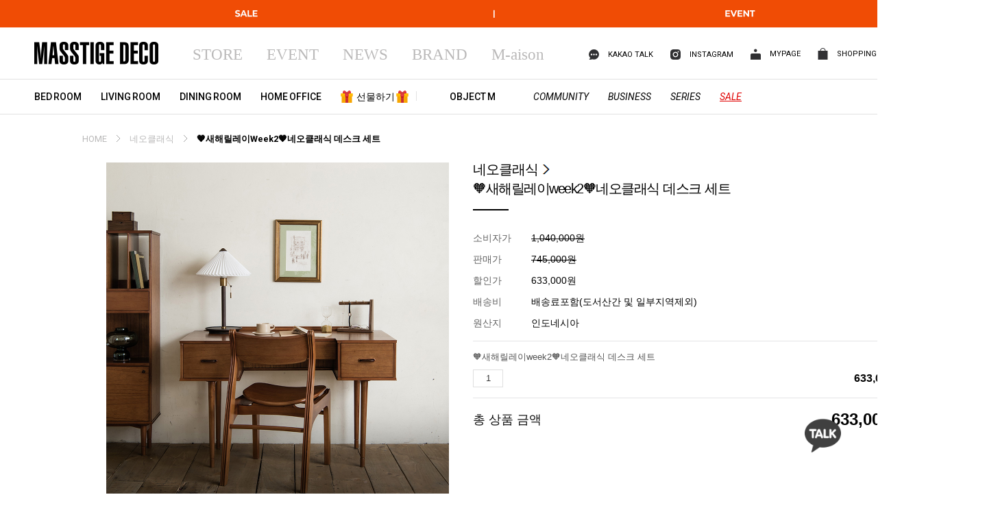

--- FILE ---
content_type: text/html; charset=UTF-8
request_url: https://mastideco.co.kr/shop/shopdetail.html?branduid=689594&xcode=002&mcode=000&scode=&special=9&GfDT=bmh3VQ%3D%3D
body_size: 38136
content:
<!DOCTYPE html PUBLIC "-//W3C//DTD HTML 4.01//EN" "http://www.w3.org/TR/html4/strict.dtd">
<html>
<head>
<meta http-equiv="CONTENT-TYPE" content="text/html;charset=UTF-8">
<link rel="shortcut icon" href="/shopimages/mastideco/favicon.ico" type="image/x-icon">
<link rel="apple-touch-icon-precomposed" href="/shopimages/mastideco/mobile_web_icon.png" />
<meta name="referrer" content="no-referrer-when-downgrade" />
<meta name="keywords" content="배송료포함(도서산간 및 일부지역제외), NC-08, 네오클래식" />
<meta name="description" content="모던 가구, 북유럽 스타일 가구, 신혼 가구 전문 매스티지데코 공식몰" />
<meta property="og:type" content="website" />
<meta property="og:url" content="https://www.mastideco.co.kr/shop/shopdetail.html?branduid=689594&xcode=002&mcode=000&scode=&special=9&GfDT=bmh3VQ%3D%3D" />
<link rel="canonical" href="https://www.mastideco.co.kr/shop/shopdetail.html?branduid=689594">
<link rel="alternate" href="https://www.mastideco.co.kr/m/product.html?branduid=689594">
<script>
    var mtom_default_data = {
        login : "N",
        page_type : "shopdetail",
    };
  var _msTracker = window._msTracker = window._msTracker || [];
  _msTracker.push(['setRequestMethod', 'POST']);
  _msTracker.push(['setCustomDimension', 1, JSON.stringify(mtom_default_data)]);
  _msTracker.push(['trackPageView']);
  _msTracker.push(['enableLinkTracking']);
  (function() {
    var u="https://mk-log.makeshop.co.kr";
    _msTracker.push(['setTrackerUrl', u+'/analytics/events']);
    _msTracker.push(['setSiteId', 'mk-mastideco']);
    var d=document, g=d.createElement('script'), s=d.getElementsByTagName('script')[0];
    g.async=true; g.src=u+'/static/js/analytics.js'; s.parentNode.insertBefore(g,s);
  })();
</script>
<title>감성과 기능을 담은 라이프스타일 가구브랜드 - &#129505;새해릴레이week2&#129505;네오클래식 데스크 세트</title>
<meta name="facebook-domain-verification" content="i1tef15d61o9dd4mqzpymq05vultya" />

<link type="text/css" rel="stylesheet" href="/shopimages/mastideco/template/work/47356/common.css?r=1745873685" /><script type="text/javascript" charset="UTF-8" src="//t1.daumcdn.net/adfit/static/kp.js"></script>
<script type="text/javascript">
      kakaoPixel('6194105230797589020').pageView();
</script>
</head>
<script type="text/javascript" src="//wcs.naver.net/wcslog.js"></script>
<script type="text/javascript">
if (window.wcs) {
    if(!wcs_add) var wcs_add = {};
    wcs_add["wa"] = "s_1f0b6dd3473a";
    wcs.inflow('mastideco.co.kr');
    wcs_do();
}
</script>

<body>
<script type="text/javascript" src="/js/jquery-1.7.2.min.js"></script><script type="text/javascript" src="/js/lazyload.min.js"></script>
<script type="text/javascript">
function getCookiefss(name) {
    lims = document.cookie;
    var index = lims.indexOf(name + "=");
    if (index == -1) {
        return null;
    }
    index = lims.indexOf("=", index) + 1; // first character
    var endstr = lims.indexOf(';', index);
    if (endstr == -1) {
        endstr = lims.length; // last character
    }
    return unescape(lims.substring(index, endstr));
}
</script><script type="text/javascript">
var MOBILE_USE = '';
var DESIGN_VIEW = 'PC';

if (DESIGN_VIEW == 'RW' && typeof changeNaviTitleText == 'undefined') {
    // 상단 타이틀 변경
    function changeNaviTitleText(newText) {
        const naviTitleElement = document.querySelector('.navi-title span');
        if (naviTitleElement) {
            naviTitleElement.textContent = newText;
        }
    }
}
</script><script type="text/javascript" src="/js/flash.js"></script>
<script type="text/javascript" src="/js/neodesign/rightbanner.js"></script>
<script type="text/javascript" src="/js/bookmark.js"></script>
<style type="text/css">

.MS_search_word { }

#comment_password {
    position: absolute;
    display: none;
    width: 300px;
    border: 2px solid #757575;
    padding: 7px;
    background: #FFF;
    z-index: 6;
}

div.MS_btn_scrap_tw {
color: #666666;
width: 170px;
border: 1px solid #908E8F;
padding: 10px 8px 8px;
position: absolute;
font-size: 8pt;
margin-top: 10px;
letter-spacing: -1px;
background-color: white;
font-family: dotum;
}

div.MS_btn_scrap_fb {
color: #666666;
width: 170px;
border: 1px solid #908E8F;
padding: 10px 8px 8px;
position: absolute;
font-size: 8pt;
margin-top: 10px;
letter-spacing: -1px;
background-color: white;
font-family: dotum;
}

</style>

<form name="allbasket" method="post" action="/shop/basket.html">
<input type="hidden" name="totalnum" value="" />
<input type="hidden" name="collbrandcode" />
<input type="hidden" name="xcode" value="002" />
<input type="hidden" name="mcode" value="000" />
<input type="hidden" name="typep" value="O" />
<input type="hidden" name="aramount" />
<input type="hidden" name="arspcode" />
<input type="hidden" name="arspcode2" />
<input type="hidden" name="optionindex" />
<input type="hidden" name="alluid" />
<input type="hidden" name="alloptiontype" />
<input type="hidden" name="aropts" />
<input type="hidden" name="checktype" />
<input type="hidden" name="ordertype" />
<input type="hidden" name="brandcode" value="002000000008" />
<input type="hidden" name="branduid" value="689594" />
<input type="hidden" name="cart_free" value="" />
<input type="hidden" name="opt_type" value="NO" />
<input type="hidden" name="basket_use" value="Y" />



</form>

<script type="text/javascript">

var pre_ORBAS = 'A';
var pre_min_amount = '1';
var pre_product_uid = '';
var pre_product_name = '';
var pre_product_price = '';
var pre_option_type = '';
var pre_option_display_type = '';
var pre_optionJsonData = '';
var IS_LOGIN = 'false';
var is_bulk = 'N';
var bulk_arr_info = [];
var pre_min_add_amount = '1';
var pre_max_amount = '100000';

    var is_unify_opt = '1' ? true : false; 
    var pre_baskethidden = 'A';

var ORBAS = 'A';
var is_mobile_use = false;
var template_m_setid = 47355;
var shop_language = 'kor';
var exchange_rate = '';
var is_kakao_pixel_basket = 'N';
var display_addi_opt_name = 'Y';

var baskethidden = 'A';


        var _is_package_basket = false;
        var _is_send_multi = false;
        var _is_nhn_basket = false;

var min_amount = '1';
var min_add_amount = '1';
var max_amount  = '2147483647';
var product_uid = '689594';
var product_name = '&#129505;새해릴레이week2&#129505;네오클래식 데스크 세트';
var product_price = '633000';
var option_type = 'NO';
var option_display_type = 'EVERY';
var option_insert_mode = 'auto';
var is_dummy = true;
var is_exist = false;
var optionJsonData = {basic:{0:{0:{adminuser:'mastideco',uid:'689594',sto_id:'1',opt_ids:'',sto_type:'BASIC',sto_sort:'0',sto_matrix:'0:0',sto_code:'',opt_values:'',sto_price:'0',sto_provide_price:'0',sto_real_stock:'1000000000',sto_unlimit:'Y',sto_check:'',sto_stop_use:'Y',sto_stop_stock:'0',sto_stop_send:'N',sto_stop_date:'',sto_safe_use:'N',sto_safe_stock:'0',sto_safe_send:'N',sto_safe_date:'',sto_order_stock:'8',sto_state:'SALE',sto_note:'',sto_smartpickup:'',sto_image:'',sto_detail_image:'',sto_max_use:'N',sto_max:'',sto_min_use:'N',sto_min:'',org_opt_price:'0'}}}};
var view_member_only_price = '';
var IS_LOGIN = 'false';
var option_stock_display = 'NO';
var option_note_display  = 'NO';
var baro_opt = 'Y';
var basketcnt = '0'; 
var is_extra_product = '';
var is_extra_product_custom = '';
var is_prd_group_sale = 'N';
var group_sale_type = '';
var group_sale_value = '';
var group_sale_cut = '';
var quantity_maxlength = '';
var is_bulk = 'N';
var bulk_arr_info = [];
var op_stock_limit_display = 'N';
var op_stock_count_display = 'NULL';
var bigin_use = 'false';
var _set_info_data = {
    'soldout_type' : '',
    'is_opt_restock' : 'N',
    'use_miniq' : ''
}
var is_rental_pay = 'N'; // 렌탈페이 구분변수
var is_vittz = 'N';       // 비츠 특별처리
var use_option_limit = 'N';
var design_view = 'PC';
var is_offik = 'N';
var exchange_type = 'KR';
var sub_title = '';

window.onload = function() {
    set_info_value(_set_info_data); // info 파라미터 추가시 해당함수 사용
}

function show_hide(target, idx, lock, level, code, num1, num2, hitplus, hits_plus, uid) {
    if (level == 'unlogin') {
        alert('해당 게시물은 로그인 하셔야 확인이 가능합니다.');
        return;
    }
    if (level == 'nogroup') {
        alert('해당 게시판을 보실 수 있는 권한이 없습니다.');
        return;
    }
    (function($) {
        $.each($('[id^=' + target + '_block]'), function() {
            if ($(this).attr('id') == (target + '_block' + idx)) {
                if ($(this).css('display') == 'block' || $(this).css('display') == 'table-row') {
                    $(this).css('display', 'none');
                } else {
                    if ($.browser.msie) {
                        if (Math.abs($.browser.version) > 9) {
                            $(this).css('display', 'table-row').focus();
                        } else {
                            $(this).css('display', 'block').focus();
                        }
                    } else {
                        $(this).css('display', (this.nodeName.toLowerCase() == 'tr') ? 'table-row' : 'block').focus();
                    }
                    // 비밀번호가 승인된글은 다시 가져오지 않기 위함
                    if ($(this).find('.' + target + '_content').html().length == 0) {
                        comment_load(target + '_comment', code, num1, num2, idx, hitplus, hits_plus, '', uid);
                    } else {
                        // 비밀번호가 승인된 글 선택시 조회수 증가
                        if (lock == 'Y' && $(this).find('.' + target + '_content').html().indexOf('_chkpasswd') < 0) {
                            lock = 'N';
                        } 
                        // 비밀글 조회수 증가 기능 추가로 comment_load 에서도 조회수 업데이트 함.
                        if (lock != 'Y') update_hits(target, code, num1, num2, idx, hitplus, hits_plus);
                    }

                                    // 스크롤을 해당 글 위치로 이동
                var _offset_top = $('#' + $(this).attr('id')).offset().top;
                $('html, body').animate({ scrollTop: (_offset_top > 100 ? _offset_top - 100 : _offset_top) + 'px' }, 500);
                }
            } else {
                $(this).hide();
                // 비밀번호가 승인된것은 유지 하기 위해 주석처리
                //$('.' + target + '_content').empty();
            }
        });
    })(jQuery);
};


function spam_view() {
    return;
}


// ajax 호출하여 클릭된 게시글의 Hit수를 증가후 증가된 hit수를 보여주도록한다.
// 08. 02. 27 add by jiyun
// 08. 11. 11 스크립트 이름 변경. ward
function update_hits(target, code, num1, num2, idx, hitplus, hits_plus) {
    (function($) {
        $.ajax({
            type: 'GET',
            url: "/shop/update_hits.html",
            dataType: 'html',
            data: {
                'code': code,
                'num1': num1,
                'num2': num2,
                'hitplus': hitplus,
                'hits_plus': hits_plus
            },
            success: function(cnt) {
                $('#' + target + '_showhits' + idx).text(cnt);
                return false;
            }
        });
    })(jQuery);
    return false;
}

// 잠금글을 해당 상품 상세 하단에서 확인 가능하도록 추가함
// 08. 01. 16 add by jysung
function chk_lock(target, code, num1, num2, passwdId, hitplus, hits_plus, uid) {
    (function($) {
        var passwd = $('#' + passwdId);
        if ($(passwd).val().length == 0) {
            alert('글 작성시 입력한 비밀번호를 입력해주세요.');
            $(passwd).focus();
            return false;
        }
        var idx = $('.' + target.replace('_comment', '_content')).index($('#' + passwdId).parents('.' + target.replace('_comment', '_content'))) + 1;
        comment_load(target, code, num1, num2, idx, hitplus, hits_plus, passwd, uid);

    })(jQuery);
    // 08. 11. 11 스크립트 이름 변경 ward
    //new passwd_checker(code, brand, uid, cuid, passwd, id);
}


function comment_load(target, code, num1, num2, idx, hitplus, hits_plus, passwd, uid) {
    (function($) {
        var _param = {
            'target': target,
            'code': code,
            'num1': num1,
            'num2': num2,
            'passwd': ($(passwd).val() || ''),
            'branduid' : uid
        };
        $.ajax({
            type: 'POST',
            url: '/shop/chkpasswd_brandqna.html',
            //dataType: 'json',
            dataType: 'html',
            data: _param,
            success: function(req) {
                if (req === 'FALSE') {
                    alert(' 비밀번호가 틀립니다.');
                    $(passwd).focus();
                } else {
                    // 비밀번호가 승인된것은 유지 하기 위해 주석처리
                    //$('.' + target.replace('_comment', '_content')).empty();
                    $('#' + target.replace('_comment', '_block' + idx)).find('.' + target.replace('_comment', '_content')).html(req);
                    if (req.indexOf('_chkpasswd') < 0) {
                        update_hits(target.replace('_comment', ''), code, num1, num2, idx, hitplus, hits_plus);
                    }
                }
                return false;
            }
        });
    })(jQuery);
}

function key_check(e, target, code, num1, num2, passwdId, hitplus, hits_plus) {
    var e = e || window.event;
    if (escape(e.keyCode) == 13) {
        chk_lock(target, code, num1, num2, passwdId, hitplus, hits_plus);
    }
}

</script>

<link type="text/css" rel="stylesheet" href="/shopimages/mastideco/template/work/47356/shopdetail.css?t=202504290554" />
<div id='blk_scroll_wings'><script type='text/javascript' src='/html/shopRbanner.html?param1=1' ></script></div>
<div id='cherrypicker_scroll'></div>
<div id="wrap">
    
<link type="text/css" rel="stylesheet" href="/shopimages/mastideco/template/work/47356/header.1.css?t=202601051008" />
<!-- 폰트 -->
<link href="https://fonts.googleapis.com/css?family=Roboto:100,100i,300,300i,400,400i,500,500i,700,700i,900,900i" rel="stylesheet">
<link href="https://fonts.googleapis.com/css?family=Roboto+Condensed:100,100i,300,300i,400,400i,500,500i,700,700i,900,900i" rel="stylesheet">
<!-- css -->
<link type="text/css" rel="stylesheet" href="/design/mastideco/wib2018/css/slick.css">

<!-- js -->

<script type="text/javascript" src="/design/mastideco/wib2018/js/jquery.scrollstop.min.js"></script>
<script type="text/javascript" src="/design/mastideco/wib2018/js/slick.min.js"></script>

<script type="text/javascript" src="/design/mastideco/wib2018/js/clipboard.min.js"></script>
         
<div id='blk_scroll_wings'><script type='text/javascript' src='/html/shopRbanner.html?param1=1' ></script></div>
<div id='cherrypicker_scroll'></div>
<div class="all_mask"></div>
<!-- 기본 헤더 -->
<div class="header">
    
    <div class="frontbaner_bg">
    
        <div class="frontbaner">
        
            <div>
                <ul>
                  <li> 
                    <table>
                      <colgroup>
                      <col width="50%" />
                      <col width="50%" />
                      </colgroup>
                      <tbody>
                      <tr> <td valign="top"> <a href="https://www.mastideco.co.kr/shop/shopbrand.html?xcode=079&type=Y"><img src="http://img.mastideco.co.kr/topbanner/topbanner_new_pc.jpg"style="width:100%"></a> </td> 
                      <td valign="top">
                      <a href="https://www.mastideco.co.kr/board/board.html?code=mastideco_image9"><img src="http://img.mastideco.co.kr/topbanner/topbanner_new_pc_2.jpg"style="width:100%"></a>
                      </td></tr>
                      </tbody>
                    </table> 
                  </li>
                </ul>
             </div>
           
        </div>
        
       
       
       <!--출석체크
       <a href=""><img src="/design/mastideco/wib2018/img/august_pc_1.jpg"></a>
       출석체크-->
       
       
       
    </div>           
    <div class="head_top">
        <div class="top_menu">
            <h1><a href="/index.html"><img src="/design/mastideco/wib2018/img/logo.png" /></a>
            </h1>
            <ul class="left_menu">
                <li><a href="/shop/page.html?id=2">STORE</a></li>
                <li><a href="/board/board.html?code=mastideco_image9">EVENT</a></li>
                <li><a href="/board/board.html?code=mastideco_image7">NEWS</a></li>
                <li><a href="/shop/page.html?id=1">BRAND</a></li>
                <li><a href="/board/board.html?code=mastideco_image15">M-aison</a></li>
            </ul>
            <ul class="right_menu">    
                                <li><a href="https://pf.kakao.com/_WmxmTM" target="_blank"><img src="/design/mastideco/wib2018/img/ins-talk-icon.png" /> <span>KAKAO TALK</span></a></li>
                <li><a href="https://www.instagram.com/masstige_deco/" target="_blank"><img src="/design/mastideco/wib2018/img/ins-icon.png" /> <span>INSTAGRAM</span></a></li>
                <li><a href="/shop/confirm_login.html?type=myorder"><img src="/design/mastideco/wib2018/img/mypage_icon.png" /> <span>MYPAGE</span></a></li>
                   
                <li><a href="/shop/basket.html"><img src="/design/mastideco/wib2018/img/shopping_icon.png" /> <span>SHOPPING BAG</span></a></li>                   
                <!--<li><a href="/board/board.html?code=mastideco_image14&type=v&num1=999999&num2=00000&lock=N"><img src="/design/mastideco/wib2018/img/overseas.png" /> <span>OVERSEAS</span></a></li>-->
                                    <li><a href="/shop/member.html?type=login"><img src="/design/mastideco/wib2018/img/login_icon.png" /> <span>LOGIN</span></a></li>
                                                   
            </ul>
        </div>
    </div>
    <div class="fixed_hb_mask"></div>
    <div class="head_bottom">
        <h1 class="fixmenu_logo"><a href="/index.html"><img src="/design/mastideco/wib2018/img/s_logo.png" /></a></h1>
        <div class="gnb">
       
        <ul>
            <li><a href="/shop/shopbrand.html?xcode=026&type=Y"><span>BED ROOM</span></a>
                <ul class="lnb">
                    <div class="left_title">
                        <p class="tit">침실</p>
                        <p class="txt">매스티지데코에서 최신 침실가구를 쇼핑해보세요.</p>
                    </div>
                    <div class="lnb_list">
                        <ul>
                            <li><a href="/shop/shopbrand.html?xcode=026&mcode=003&type=Y">화장대</a></li>
                            <li><a href="/shop/shopbrand.html?xcode=026&mcode=002&type=Y">서랍장</a></li>
                            <li><a href="/shop/shopbrand.html?xcode=026&type=N&mcode=008">사이드캐비넷</a></li>
                            <li><a href="/shop/shopbrand.html?xcode=026&mcode=010&type=Y">거울</a></li>
                            <li><a href="/shop/shopbrand.html?xcode=026&mcode=004&type=Y">침대</a></li>
                            <li><a href="/shop/shopbrand.html?xcode=026&mcode=009&type=Y">스툴</a></li>
                            <li><a href="/shop/shopbrand.html?xcode=026&mcode=005&type=Y">행거</a></li>
                        </ul>
                    </div>
                    <div class="right_img img_3x">
                       <ul>
                           <li>
                               <a href="/shop/shopdetail.html?branduid=688917&search=노바레트로+9칸&sort=viewcnt&xcode=039&mcode=000&scode=&GfDT=aG93UQ%3D%3D"><img src="/design/mastideco/wib2018/img/lnb_img01.jpg" />
                                   <div class="txt_box">
                                       <p class="txt01">추천상품</p>
                                       <p class="txt02">노바레트로 9칸 와이드 서랍장 B</p>
                                       <p class="txt03"></p>
                                   </div>
                                   <p class="black_bg"></p>
                               </a>
                           </li>
                           <li>
                               <a href="/shop/shopdetail.html?branduid=10927571&search=시오+9칸&sort=viewcnt&xcode=105&mcode=000&scode=&GfDT=amV9"><img src="/design/mastideco/wib2018/img/lnb_img02.jpg" />
                                   <div class="txt_box">
                                       <p class="txt01">추천상품</p>
                                       <p class="txt02">시오 9칸 와이드 서랍장</p>
                                       <p class="txt03"></p>
                                   </div>  
                                   <p class="black_bg"></p>
                               </a>
                           </li>
    <li>
                               <a href="/shop/shopdetail.html?branduid=10927568&search=시오+모듈+캐비닛&sort=viewcnt&xcode=105&mcode=000&scode=&GfDT=bmx%2FW1w%3"><img src="/design/mastideco/wib2018/img/lnb_img03.jpg" />
                                   <div class="txt_box">
                                       <p class="txt01">추천상품</p>
                                       <p class="txt02">시오 모듈 캐비닛 B</p>
                                       <p class="txt03"></p>
                                   </div> 

                                   <p class="black_bg"></p>
                               </a>
                           </li>
                       </ul>
                    </div>
                </ul>
            </li>
            
            <!-- LIVING ROOM -->
            <li><a href="/shop/shopbrand.html?xcode=025&amp;type=Y"><span>LIVING ROOM</span></a>
                <ul class="lnb">
                    <div class="left_title">
                        <p class="tit">거실</p>
                        <p class="txt">매스티지데코에서 최신 거실가구를 쇼핑해보세요.</p>
                    </div>
                    <div class="lnb_list">
                        <ul>
                            <li><a href="/shop/shopbrand.html?xcode=025&mcode=005&type=Y">소파</a></li>
                            <li><a href="/shop/shopbrand.html?xcode=025&mcode=007&type=Y">소파테이블</a></li>
                            <li><a href="/shop/shopbrand.html?xcode=025&mcode=008&type=Y">사이드테이블</a></li>
                            <li><a href="/shop/shopbrand.html?xcode=025&mcode=002&type=Y">AV캐비넷</a></li>
                            <li><a href="/shop/shopbrand.html?xcode=025&mcode=001&type=Y">선반장</a></li>
                            <li><a href="/shop/shopbrand.html?xcode=025&mcode=003&type=Y">소파식탁</a></li>
                        </ul>
                    </div>
                    <div class="right_img img_3x">
                       <ul>
                           <li>
                               <a href="/shop/shopdetail.html?branduid=10927423&search=뉴레노바티오+소파+식탁+세트&sort=viewcnt&xcode=013&mcode=000&scode=&GfDT=bmx7W1U%3D"><img src="/design/mastideco/wib2018/img/lnb_img04.jpg" />
                                   <div class="txt_box">
                                       <p class="txt01">추천상품</p>
                                       <p class="txt02">뉴레노바티오 리케 소파식탁 세트 R<br>(기본형)</p><nbsp;><p>펫 프렌들리</p>
                                       <p class="txt03"></p>
                                   </div>
                                   <p class="black_bg"></p>
                               </a>
                           </li>
                           <li>
                               <a href="/shop/shopdetail.html?branduid=10927428&search=뉴레노바티오+소파+식탁+세트&sort=viewcnt&xcode=013&mcode=000&scode=&GfDT=bmx5W11A"><img src="/design/mastideco/wib2018/img/lnb_img05.jpg" />
                                   <div class="txt_box">
                                       <p class="txt01">추천상품</p>
                                       <p class="txt02">뉴레노바티오 리케 소파의자 S</p><nbsp;><p>펫 프렌들리</p>
                                       <p class="txt03"></p>
                                   </div>  
                                   <p class="black_bg"></p>
                               </a>
                           </li>
                           <li>
                               <a href="/shop/shopdetail.html?branduid=3495889&search=시오+레이어드&sort=viewcnt&xcode=105&mcode=000&scode=&GfDT=b2V8"><img src="/design/mastideco/wib2018/img/lnb_img06.jpg" />
                                   <div class="txt_box">
                                       <p class="txt01">추천상품</p>
                                       <p class="txt02">시오 레이어드 테이블 500</p>
                                       <p class="txt03"></p>
                                   </div> 
                                   <p class="black_bg"></p>
                               </a>
                           </li>
                       </ul>
                    </div>
                </ul>
            </li>          
            
            <!-- DINING ROOM -->
            <li><a href="/shop/shopbrand.html?xcode=024&amp;type=Y"><span>DINING ROOM</span></a>
                <ul class="lnb">
                    <div class="left_title">
                        <p class="tit">다이닝룸</p>
                        <p class="txt">매스티지데코에서 최신 다이닝가구를 쇼핑해보세요.</p>
                    </div>
                    <div class="lnb_list">
                        <ul>
                            <li><a href="/shop/shopbrand.html?xcode=024&mcode=002&type=Y">식탁</a></li>
                            <li><a href="/shop/shopbrand.html?xcode=024&mcode=001&type=Y">식탁의자</a></li>
                            <li><a href="/shop/shopbrand.html?xcode=024&mcode=003&type=Y">주방수납장</a></li>
                            <li><a href="/shop/shopbrand.html?xcode=024&mcode=004&type=Y">주방소품</a></li>
                        </ul>
                    </div>
                    <div class="right_img img_3x">
                       <ul>
                           <li>
                               <a href="/shop/shopdetail.html?branduid=12242384&search=글로&sort=viewcnt&xcode=018&mcode=000&scode=&GfDT=bm13UA%3D%3D"><img src="/design/mastideco/wib2018/img/lnb_img07.jpg" />
                                   <div class="txt_box">
                                       <p class="txt01">추천상품</p>
                                       <p class="txt02">글로 리빙다이닝 소파식탁 세트</p>
                                       <p class="txt03"></p>
                                   </div>
                                   <p class="black_bg"></p>
                               </a>
                           </li>
                           <li>
                               <a href="/shop/shopdetail.html?branduid=3496581&search=리케+벤치&sort=viewcnt&xcode=013&mcode=000&scode=&GfDT=Zm93UQ%3D%3D"><img src="/design/mastideco/wib2018/img/lnb_img08.jpg" />
                                   <div class="txt_box">
                                       <p class="txt01">추천상품</p>
                                       <p class="txt02">뉴레노바티오 리케 소파식탁 세트L<br>(벤치 포함)</p>
                                       <p class="txt03"></p>
                                   </div>  
                                   <p class="black_bg"></p>
                               </a>
                           </li>
                           <li>
                               <a href="/shop/shopdetail.html?branduid=3496579&search=리케+체어&sort=viewcnt&xcode=013&mcode=000&scode=&GfDT=aWV9"><img src="/design/mastideco/wib2018/img/lnb_img09.jpg" />
                                   <div class="txt_box">
                                       <p class="txt01">추천상품</p>
                                       <p class="txt02">뉴레오바티오 리케 소파식탁 세트L<br>(체어 포함)</p>
                                       <p class="txt03"></p>
                                   </div> 
                                   <p class="black_bg"></p>
                               </a>
                           </li>
                       </ul>
                    </div>
                </ul>
            </li>      
            
            <!-- HOME OFFICE -->
            <li><a href="/shop/shopbrand.html?xcode=035&amp;type=Y"><span>HOME OFFICE</span></a>
                <ul class="lnb">
                    <div class="left_title">
                        <p class="tit">서재</p>
                        <p class="txt">매스티지데코에서 최신 서재가구를 쇼핑해보세요.</p>
                    </div>
                    <div class="lnb_list">
                        <ul>
                            <li><a href="/shop/shopbrand.html?xcode=035&mcode=001&type=Y">책상</a></li>
                            <li><a href="/shop/shopbrand.html?xcode=035&mcode=002&type=Y">책장</a></li>
                            <li><a href="/shop/shopbrand.html?xcode=035&mcode=003&type=Y">의자</a></li>
                            <!--<li><a href="/shop/shopbrand.html?xcode=035&mcode=004&type=Y">책상 소품</a></li>-->
                        </ul>
                    </div>
                    <div class="right_img img_3x">
                       <ul>
                           <li>
                               <a href="/shop/shopdetail.html?branduid=3495892&search=시오+북+캐비닛&sort=viewcnt&xcode=105&mcode=000&scode=&GfDT=a2t3UQ%3D%3D"><img src="/design/mastideco/wib2018/img/lnb_img010.jpg" />
                                   <div class="txt_box">
                                       <p class="txt01">추천상품</p>
                                       <p class="txt02">시오 북 캐비닛</p>
                                       <p class="txt03"></p>
                                   </div>
                                   <p class="black_bg"></p>
                               </a>
                           </li>

       <li>
                               <a href="/shop/shopdetail.html?branduid=10927562&search=시오+확장형&sort=viewcnt&xcode=105&mcode=000&scode=&GfDT=bWZ3UQ%3D%3D"><img src="/design/mastideco/wib2018/img/lnb_img011.jpg" />
                                   <div class="txt_box">
                                       <p class="txt01">추천상품</p>
                                       <p class="txt02">시오 확장형 수납 책상 세트</p>
                                       <p class="txt03"></p>
                                   </div>  
                                   <p class="black_bg"></p>
                               </a>
                           </li>
                           <li>
                               <a href="/shop/shopdetail.html?branduid=689600&search=네오클래식+뷰로&sort=viewcnt&xcode=002&mcode=000&scode=&GfDT=bWh3UQ%3D%3D"><img src="/design/mastideco/wib2018/img/lnb_img012.jpg" />
                                   <div class="txt_box">
                                       <p class="txt01">추천상품</p>
                                       <p class="txt02">네오클래식 뷰로 데스크</p>
                                       <p class="txt03"></p>
                                   </div> 
                                   <p class="black_bg"></p>
                               </a>
                           </li>
                       </ul>
                    </div>
                </ul>
            </li>            
            
            <!-- 선물하기 -->
            <li class="storage_menu"><a href="/shop/shopbrand.html?xcode=032&type=Y" class="menu_border"><img src="/design/mastideco/wib2018/img/top_gift.png"/><span>선물하기 </span><img src="/design/mastideco/wib2018/img/top_gift.png"/></a>
                <ul class="lnb">
                    <div class="left_title">
                        <p class="tit">선물하기</p>
                        <p class="txt">누군가를 위해 매스티지데코에서 선물해보세요.</p>
                    </div>
                    <div class="lnb_list">
                        <ul>
                            <li><a href="/shop/shopbrand.html?xcode=032&type=N&mcode=001">FURNITURE</a></li>
                            <li><a href="/shop/shopbrand.html?xcode=032&type=N&mcode=002">ACC</a></li>
                        </ul>
                    </div>
                    <div class="right_img img_3x">
                       <ul>
                           <li>
                               <a href="/shop/shopdetail.html?branduid=12242674&search=오거나이저&sort=viewcnt&xcode=092&mcode=000&scode=&GfDT=bm51W1w%3D"><img src="/design/mastideco/wib2018/img/lnb_img013.jpg" />
                                   <div class="txt_box">
                                       <p class="txt01">추천상품</p>
                                       <p class="txt02">오거나이저</p>
                                       <p class="txt03"></p>
                                   </div>
                                   <p class="black_bg"></p>
                               </a>
                           </li>
                           <li>
                               <a href="/shop/shopdetail.html?branduid=12242673&search=하트+와인랙&sort=viewcnt&xcode=092&mcode=000&scode=&GfDT=bmt5W1w%3D"><img src="/design/mastideco/wib2018/img/lnb_img014.jpg" />
                                   <div class="txt_box">
                                       <p class="txt01">추천상품</p>
                                       <p class="txt02">하트 와인랙 수납함</p>
                                       <p class="txt03"></p>
                                   </div> 
                                   <p class="black_bg"></p>
                               </a>
                           </li>
                           <li>
                               <a href="/shop/shopdetail.html?branduid=10927451&search=하트+미니+벽거울&sort=viewcnt&xcode=092&mcode=000&scode=&GfDT=bWx3UQ%3D%3D"><img src="/design/mastideco/wib2018/img/lnb_img015.jpg" />
                                   <div class="txt_box">
                                       <p class="txt01">추천상품</p>
                                       <p class="txt02">하트 미니 벽거울(블랙)</p>
                                       <p class="txt03"></p>
                                   </div>  
                                   <p class="black_bg"></p>
                               </a>
                           </li>
                       </ul>
                    </div>
                </ul>
            </li>    

               <p class="menu_line"></p>          

           
           
            <!-- OBJECT M -->
            <li class="storage_menu"><a href="/shop/shopbrand.html?xcode=057&type=Y" class="menu_border"><span>OBJECT M</span></a>
                <ul class="lnb">
                    <div class="left_title">
                        <p class="tit">오브젝트엠</p>
                        <p class="txt">매스티지데코에서 선보이는 <br> 홈데코 소품 에디션입니다.</p>
                    </div>
                    <div class="lnb_list">
                        <ul>
                            <!--<li><a href="/shop/shopbrand.html?xcode=057&mcode=001&type=Y">포레버 캘린더</a></li>
                            <li><a href="/shop/shopbrand.html?xcode=057&mcode=004&type=Y">포토 프레임</a></li>
                            <li><a href="/shop/shopbrand.html?xcode=057&mcode=005&type=Y">하트스툴</a></li>
                            <li><a href="/shop/shopbrand.html?xcode=057&mcode=006&type=Y">하트 미니 벽거울</a></li>
                            <li><a href="/shop/shopbrand.html?xcode=057&mcode=007&type=Y">윔드 패브릭 수납함</a></li>-->

                           
                        </ul>
                    </div>
                    <div class="right_img img_3x">
                       <ul>
                           <li>
                               <a href="/shop/shopdetail.html?branduid=12242512&xcode=057&mcode=007&scode=&type=Y&sort=manual&cur_code=057&search=&GfDT=aGx3UQ%3D%3D"><img src="/design/mastideco/wib2018/img/lnb_img016.jpg" />
                                   <div class="txt_box">
                                       <p class="txt01">추천상품</p>
                                       <p class="txt02">윔드 패브릭 수납함</p>
                                       <p class="txt03"></p>
                                   </div>
                                   <p class="black_bg"></p>
                               </a>
                           </li>
                           <li>
                               <a href="/shop/shopdetail.html?branduid=10926846&search=루아드+시계&sort=viewcnt&xcode=054&mcode=000&scode=&GfDT=bG53UQ%3D%3D"><img src="/design/mastideco/wib2018/img/lnb_img017.jpg" />
                                   <div class="txt_box">
                                       <p class="txt01">추천상품</p>
                                       <p class="txt02">루아드 하프 라운드 탁상시계</p>
                                       <p class="txt03"></p>
                                   </div> 
                                   <p class="black_bg"></p>
                               </a>
                           </li>
                           <li>
                               <a href="/shop/shopdetail.html?branduid=10926847&search=캘린더+우드&sort=viewcnt&xcode=092&mcode=000&scode=&GfDT=bmp1W1w%3D"><img src="/design/mastideco/wib2018/img/lnb_img018.jpg" />
                                   <div class="txt_box">
                                       <p class="txt01">추천상품</p>
                                       <p class="txt02">포레버 캘린더 우드</p>
                                       <p class="txt03"></p>
                                   </div>  
                                   <p class="black_bg"></p>
                               </a>
                           </li>
                       </ul>
                    </div>
                </ul>
            </li>    

               <p class="menu_line"></p>            

           
           
           
           



            <!-- COMMUNITY -->
            <li class="series_menu"><a href=""><span>COMMUNITY</span></a>
                <ul class="lnb">
                    <div class="left_title">
                        <p class="tit">커뮤니티</p>
                        <p class="txt">다양한 커뮤니티를 만나보세요.</p>
                    </div>
                    <div class="lnb_list">
                        <div class="series_list">
                            <p class="tit">COMMUNITY</p>
                            <ul>
                                <li><a href="/board/board.html?code=mastideco_image9">EVENT</a></li>
                                <li><a href="/board/board.html?code=mastideco_board1">NOTICE</a></li>
                                <li><a href="https://www.mastideco.co.kr/board/board.html?code=mastideco_board4">REVIEW</a></li>
                                <li><a href="https://www.mastideco.co.kr/board/board.html?code=mastideco_image12&page=&board_cate=&s_id=&stext=&ssubject=&shname=&scontent=&sbrand=&sgid=&datekey=&branduid=">PPL</a></li>


                               
                            </ul>

                        </div>
                        
                    </div>
                   
                    <!--div class="right_img img_3x">
                       <ul>
                           <li>
                               <a href="https://www.mastideco.co.kr/shop/shopbrand.html?xcode=081&type=N&mcode=001"><img src="/design/mastideco/wib2018/img/motril_310x310.jpg" />
                                   <div class="txt_box">
                                       <p class="txt01">MOTRIL</p>
                                       <p class="txt02">모트릴</p>
                                       <p class="txt03"></p>
                                   </div>
                                   <p class="black_bg"></p>
                               </a>
                           </li>
                           <li>
                               <a href="https://www.mastideco.co.kr/shop/shopbrand.html?xcode=081&type=N&mcode=004"><img src="/design/mastideco/wib2018/img/tonec_310x310.jpg" />
                                   <div class="txt_box">
                                       <p class="txt01">TONE.C</p>
                                       <p class="txt02">톤도씨</p>
                                       <p class="txt03"></p>
                                   </div> 
                                   <p class="black_bg"></p>
                               </a>
                           </li>
                           <li>
                               <a href="https://www.mastideco.co.kr/shop/shopbrand.html?xcode=081&type=N&mcode=002"><img src="/design/mastideco/immd_310x310.jpg" />
                                   <div class="txt_box">
                                       <p class="txt01">INMYMOODK</p>
                                       <p class="txt02">인마이무드K</p>
                                       <p class="txt03"></p>
                                   </div>  
                                   <p class="black_bg"></p>
                               </a>
                           </li>
                       </ul>
                    </div-->
                </ul>
            </li>    
           
           
           


            <!-- B2B -->
            <li class="series_menu"><a href="https://www.mastideco.co.kr/shop/page.html?id=202202"><span>BUSINESS</span></a>

            </li>






            <!-- SERIES -->
            <li class="series_menu"><a href="/shop/shopbrand.html?xcode=050&type=Y"><span>SERIES</span></a>
                <ul class="lnb">
                    <div class="left_title">
                        <p class="tit">시리즈</p>
                        <p class="txt">매스티지데코의 다양한 시리즈를 만나보세요.</p>
                    </div>
                    <div class="lnb_list">
                        <div class="series_list">
                            <p class="tit">매스티지데코 시리즈</p>
                            <ul>
                                <li><a href="/shop/shopbrand.html?xcode=050&mcode=033&type=Y">오브젝트엠</a></li>
                                <li><a href="/shop/shopbrand.html?xcode=050&mcode=026&type=Y">ETC</a></li>
                                <li><a href="/shop/shopbrand.html?xcode=050&mcode=023&type=Y">뉴레노바티오</a></li>
                                <li><a href="/shop/shopbrand.html?xcode=050&mcode=015&type=Y">루아드</a></li>
                                <li><a href="/shop/shopbrand.html?xcode=050&mcode=027&type=Y">노바레트로</a></li>
                                <li><a href="/shop/shopbrand.html?xcode=050&mcode=021&type=Y">파티나</a></li>
                                <li><a href="/shop/shopbrand.html?xcode=050&mcode=032&type=Y">오가닉 모던</a></li>
                                <li><a href="/shop/shopbrand.html?xcode=050&mcode=031&type=Y">시오</a></li>
                                
                                
                                
                                
                               
                            </ul>
                            <ul>
                                <li><a href="/shop/shopbrand.html?xcode=050&type=N&mcode=034">글로</a></li>
                                <li><a href="/shop/shopbrand.html?xcode=050&mcode=021&type=Y">파티나</a></li>
                                <li><a href="/shop/shopbrand.html?xcode=050&type=N&mcode=029">이로</a></li>
                                <li><a href="/shop/shopbrand.html?xcode=050&mcode=028&type=Y">네오클래식</a></li>
                                <li><a href="/shop/shopbrand.html?xcode=050&mcode=025&type=Y">메이 라탄</a></li>
                                <li><a href="/shop/shopbrand.html?xcode=050&mcode=017&type=Y">런더너</a></li>
                                <li><a href="/shop/shopbrand.html?xcode=050&mcode=024&type=Y">소파</a></li>
                                <li><a href="/shop/shopbrand.html?xcode=050&mcode=005&type=Y">타볼로</a></li>
                                <li><a href="/shop/shopbrand.html?xcode=050&mcode=004&type=Y">마카롱</a></li>
                                

                            </ul> 
                        </div>
                        <!--<div class="series_list">
                            <p class="tit">지메이드 시리즈</p>
                            <ul>
								<li><a href="/shop/shopbrand.html?xcode=050&mcode=016&type=Y">마이 시그니처 파리지엔느</a></li>
								<li><a href="/shop/shopbrand.html?xcode=050&mcode=017&type=Y">마이 시그니처 런더너</a></li>
								<li><a href="/shop/shopbrand.html?xcode=050&mcode=008&type=Y">마이 시그니처 뉴요커</a></li>
								<li><a href="/shop/shopbrand.html?xcode=050&mcode=001&type=Y">마이 시그니처 밀라니즈</a></li>
                            </ul>  
                        </div>-->                        
                    </div>
                    <!--<div class="right_img img_1x">
                       <ul>
                           <li>
                               <a href="/shop/shopbrand.html?xcode=050&mcode=006&type=Y">
                                   <img src="/design/<!--/shop_id//wib2018/img/lnb_img016.jpg" />
                                   <p class="black_bg"></p>
                               </a>
                           </li>
                       </ul>
                    </div>--> 
                    <div class="right_img img_3x">
                       <ul>
                           <li>
                               <a href="/shop/shopdetail.html?branduid=665999&search=루아드+유리+장식장&sort=viewcnt&xcode=054&mcode=000&scode=&GfDT=Z2t3Uw%3D%3D"><img src="/design/mastideco/wib2018/img/lnb_img019.jpg" />
                                   <div class="txt_box">
                                       <p class="txt01">추천상품</p>
                                       <p class="txt02">루아드 유리 장식장</p>
                                       <p class="txt03"></p>
                                   </div>
                                   <p class="black_bg"></p>
                               </a>
                           </li>
                           <li>
                               <a href="/shop/shopdetail.html?branduid=688914&search=노바레트로+북+캐비닛&sort=viewcnt&xcode=039&mcode=000&scode=&GfDT=bm58W1w%3D"><img src="/design/mastideco/wib2018/img/lnb_img020.jpg" />
                                   <div class="txt_box">
                                       <p class="txt01">추천상품</p>
                                       <p class="txt02">노바레트로 북 캐비닛</p>
                                       <p class="txt03"></p>
                                   </div> 
                                   <p class="black_bg"></p>
                               </a>
                           </li>
                           <li>
                               <a href="/shop/shopdetail.html?branduid=689594&search=네오클래식+데스크+세트&sort=viewcnt&xcode=002&mcode=000&scode=&GfDT=bmx%2FW10%3D"><img src="/design/mastideco/wib2018/img/lnb_img021.jpg" />
                                   <div class="txt_box">
                                       <p class="txt01">추천상품</p>
                                       <p class="txt02">네오클래식 데스크 세트</p>
                                       <p class="txt03"></p>
                                   </div>  
                                   <p class="black_bg"></p>
                               </a>
                           </li>
                       </ul>
                    </div>
                </ul>
            </li>    
          


            
            <!-- SALE -->
            <li class="sale_menu"><a href="/shop/shopbrand.html?xcode=079&type=Y"><span>SALE</span></a></li>

        </ul>
        

            <!-- 기본 헤더_ 검색 -->
            <p class="sch_btn"><a href="javascript:;"><img src="/design/mastideco/wib2018/img/search_icon.png" /></a></p>
            
            
            <!-- 축소 헤더_ 오른쪽 메뉴 -->
            <div class="right_menu">
                <ul>
                    <li class="s_sch_btn"><a href="javascript:;"><img src="/design/mastideco/wib2018/img/s_search_icon.png" /></a></li>
                    <li><a href="https://pf.kakao.com/_WmxmTM"><img src="/design/mastideco/wib2018/img/ins-talk-icon.png" /></a></li>
                    <li><a href="/shop/member.html?type=mynewmain"><img src="/design/mastideco/wib2018/img/mypage_icon.png" /></a></li>
                    <li><a href="/shop/confirm_login.html?type=myorder"><img src="/design/mastideco/wib2018/img/shopping_icon.png" /></a></li>
                    <!--<li><a href="/board/board.html?code=mastideco_image14&type=v&num1=999999&num2=00000&lock=N"><img src="/design/mastideco/wib2018/img/overseas.png" style="margin-top: 2px;" /></a></li>-->
                                            <li><a href="/shop/member.html?type=login"><img src="/design/mastideco/wib2018/img/login_icon.png" /></a></li>
                                        
                </ul>    
            </div>            
            
        </div>
    </div>
    
    
    <!-- 검색창 (인기검색어) -->
    <div class="sch_pop">
        <p class="close_btn"><img src="/design/mastideco/wib2018/img/search_close.jpg" /></p>
        <div class="hd-search">
            <form action="/shop/shopbrand.html" method="post" name="search">                <fieldset>                        
                    <input name="search" onkeydown="CheckKey_search();" value=""  class="MS_search_word input-keyword" />                    <a class="s_sch_btn" href="javascript:prev_search();search_submit();"><i class="fa fa-search" aria-hidden="true"></i></a>
                </fieldset>
            </form>        </div>                
        <p class="tit">인기 검색어</p>
        <ul>
            <li><a href="/shop/shopbrand.html?xcode=050&mcode=023&type=Y">레노바티오</a></li>
            <li><a href="/shop/shopbrand.html?xcode=050&type=N&mcode=021">컨티뉴</a></li>
            <li><a href="/shop/shopdetail.html?branduid=618497&xcode=050&mcode=019&scode=&type=Y&sort=manual&cur_code=050019&GfDT=amZ3UQ%3D%3D">뉴레트로 서랍장</a></li>
            <li><a href="/shop/shopbrand.html?xcode=106&type=N&mcode=001&scode=002">런더너</a></li>
            <li><a href="/shop/shopdetail.html?branduid=594618&xcode=106&mcode=001&scode=002&type=Y&sort=manual&cur_code=106001002&GfDT=bmp%2BW1s%3D">런더너 원목 테이블</a></li>
            <li><a href="/shop/shopdetail.html?branduid=632204&xcode=025&mcode=002&scode=&type=Y&sort=manual&cur_code=025002&GfDT=bmp6W1w%3D">컨티뉴 AV 장식장</a></li>
            <li><a href="/shop/shopdetail.html?branduid=618516&xcode=050&mcode=019&scode=&type=Y&sort=manual&cur_code=050019&GfDT=bm99W14%3D">뉴레트로 화장대 세트</a></li>
            <li><a href="/shop/shopdetail.html?branduid=632200&xcode=050&mcode=021&scode=&type=Y&sort=manual&cur_code=050021&GfDT=Zmh3Uw%3D%3D">컨티뉴 화장대 세트</a></li>
        </ul>
    </div>       
    
    
</div>



<!-- 우측 날개 배너 -->
<div class="quick" style="display:none">
    <ul>
        <li><a href="/board/board.html?code=mastideco_image9"><img src="/design/mastideco/wib2018/img/quick_btn01.jpg" /></a></li>
        <li>
            <a href="/shop/todaygoods.html"><img src="/design/mastideco/wib2018/img/quick_btn02.jpg" /></a>
            <span class="count">0</span>
        </li>
        <li><a href="https://pf.kakao.com/_WmxmTM" target="_blank"><img src="/design/mastideco/wib2018/img/quick_btn03.jpg" /></a></li>
        <li class="top_btn"><a href="javascript:;"><img src="/design/mastideco/wib2018/img/quick_btn04.jpg" /></a></li>
    </ul>
</div>


<div class="quick_btn">
    <ul>
        <li class="top_btn">
            <a href="javascript:;"><img src="/design/mastideco/wib2018/img/quick_menu.png"
            onMouseOver="this.src='/design/mastideco/wib2018/img/quick_menu_mouse_over.png'"
            onMouseOut="this.src='/design/mastideco/wib2018/img/quick_menu.png'"></a>
        </li>                  
    </ul>
</div>


<!-- 카카오 우측 하단 고정 -->
<a href="https://pf.kakao.com/_WmxmTM" target="_blank" class="kakao_fixed"><img src="/design/mastideco/img/m_kakao.png"/></a>




<script type="text/javascript" src="/shopimages/mastideco/template/work/47356/header.1.js?t=202601051008"></script>
   
    <div id="contentWrapper">               
        <div class="pop_mask"></div>    
        
        <!-- 전시된 오프라인 매장 팝업 --> 
        <div class="store_pop_wrap">
	    <p class="store_pop_close"><a href="javascript:;"><img src="/design/mastideco/wib2018/img/search_close.png" /></a></p>
        <div class="store_pop">
            <div class="store_pop_con">
                <p class="tit">전시된 오프라인 매장</p>
                <div class="store_list">
                    <dl>
                        <dt><img src="/design/mastideco/wib2018/img/store_pop01.jpg" /></dt>
                        <dd>
                            <p class="tit">매스티지데코 HOME43 본점(용인)</p>
                            <p class="txt">
                            경기도 용인시 처인구 모현읍 포은대로 1136 / TEL: 031-767-4626 <br />
                            전시된 시리즈: 파리지엔느, 런더너, 뉴요커, 밀라니즈, 마카롱, RV, 뉴레트로, 컨티뉴, 레노바티오, 카일, 콘&클래시, 타볼로, 엘로이
                            </p>
                            <div class="map_con">
                                <p class="view_map_btn">지도보기 <img src="/design/mastideco/wib2018/img/map_arrow.jpg" /></p>
                                <p class="view_map">
                                    <iframe src="https://www.google.com/maps/embed?pb=!1m18!1m12!1m3!1d3172.211879448909!2d127.16621851559515!3d37.3374922449693!2m3!1f0!2f0!3f0!3m2!1i1024!2i768!4f13.1!3m3!1m2!1s0x357b5701d478e5bf%3A0x870f06c12ab87f53!2z6rK96riw64-EIOyaqeyduOyLnCDsspjsnbjqtawg66qo7ZiE66m0IO2PrOydgOuMgOuhnCAxMTM2!5e0!3m2!1sko!2skr!4v1536029460438" width="960" height="500" frameborder="0" style="border:0" allowfullscreen></iframe>                          
                                </p>
                            </div>
                        </dd>
                    </dl>
                    <dl>
                        <dt><img src="/design/mastideco/wib2018/img/store_pop02.jpg" /></dt>
                        <dd>
                            <p class="tit">매스티지데코 HOME43 제주점</p>
                            <p class="txt">
                            제주특별자치도 제주시 청사로 71 / TEL: 064-723-1137 <br />
                            전시된 시리즈: 파리지엔느, 런더너, 뉴요커, 마카롱, RV, 발렌시아, 타임, 뉴레트로, 쿠스, 컨티뉴, 레노바티오, 타볼로
                            </p>
                            <div class="map_con">
                                <p class="view_map_btn">지도보기 <img src="/design/mastideco/wib2018/img/map_arrow.jpg" /></p>
                                <p class="view_map">
                                    <iframe src="https://www.google.com/maps/embed?pb=!1m18!1m12!1m3!1d3327.4314920101992!2d126.52455551550999!3d33.49014915458774!2m3!1f0!2f0!3f0!3m2!1i1024!2i768!4f13.1!3m3!1m2!1s0x350cfca1c13c76c1%3A0xaff29b3698798edc!2z7KCc7KO87Yq567OE7J6Q7LmY64-EIOygnOyjvOyLnCDrj4Trgqjrj5kgNjYzLTE0!5e0!3m2!1sko!2skr!4v1557361039806!5m2!1sko!2skr" width="960" height="500" frameborder="0" style="border:0" allowfullscreen></iframe>
                                </p>
                            </div>
                        </dd>
                    </dl>
                    <dl>
                        <dt><img src="/design/mastideco/wib2018/img/store_pop03.jpg" /></dt>
                        <dd>
                            <p class="tit">매스티지데코 HOME43 익산점</p>
                            <p class="txt">
                            전북 익산시 평동로 646 / TEL: 063-858-9861 <br />
                            전시된 시리즈: 뉴레트로, 마카롱, 레노바티오, 뉴요커, 런더너, 파리지엔느, 카일, 컨티뉴, 콘&클래시, 타볼로, 엘로이
                            </p>
                            <div class="map_con">
                                <p class="view_map_btn">지도보기 <img src="/design/mastideco/wib2018/img/map_arrow.jpg" /></p>
                                <p class="view_map">
                                    <iframe src="https://www.google.com/maps/embed?pb=!1m18!1m12!1m3!1d3230.6436872784047!2d126.9481142155558!3d35.93122062382777!2m3!1f0!2f0!3f0!3m2!1i1024!2i768!4f13.1!3m3!1m2!1s0x3570407915b39faf%3A0x51b6886284fd2d9!2z7KCE652867aB64-EIOydteyCsOyLnCDsnbjtmZTrj5kx6rCAIDEzMi03Ng!5e0!3m2!1sko!2skr!4v1557362881970!5m2!1sko!2skr" width="960" height="500" frameborder="0" style="border:0" allowfullscreen></iframe>
                                </p>
                            </div>
                        </dd>
                    </dl>
                    <dl>
                        <dt><img src="/design/mastideco/wib2018/img/store_pop04.jpg" /></dt>
                        <dd>
                            <p class="tit">매스티지데코 충정로점</p>
                            <p class="txt">
                            서울시 서대문구 신촌로 301 / TEL: 02-355-6432 <br />
                            전시된 시리즈: 파리지엔느, 런더너, 뉴요커, 밀라니즈, 마카롱, RV, 발렌시아, 타임, 뉴레트로, 쿠스, 컨티뉴, 레노바티오, 타볼로
                            </p>
                            <div class="map_con">
                                <p class="view_map_btn">지도보기 <img src="/design/mastideco/wib2018/img/map_arrow.jpg" /></p>
                                <p class="view_map">
                                    <iframe src="https://www.google.com/maps/embed?pb=!1m18!1m12!1m3!1d3162.825420059794!2d126.95923381567275!3d37.55917673230665!2m3!1f0!2f0!3f0!3m2!1i1024!2i768!4f13.1!3m3!1m2!1s0x357ca27c7019007d%3A0x4c597fe746665a71!2z7ISc7Jq47Yq567OE7IucIOyEnOuMgOusuOq1rCDstqnsoJXroZwz6rCAIOyLoOy0jOuhnCAzMjc!5e0!3m2!1sko!2skr!4v1536029857393" width="960" height="500" frameborder="0" style="border:0" allowfullscreen></iframe>                          
                                </p>
                            </div>
                        </dd>
                    </dl>
                    <dl>
                        <dt><img src="/design/mastideco/wib2018/img/store_pop05.jpg" /></dt>
                        <dd>
                            <p class="tit">매스티지데코 울산양산점</p>
                            <p class="txt">
                            경남 양산시 평산중앙3길 22 / TEL: 055-365-8990 <br />
                            전시된 시리즈: 파리지엔느, 런더너, 뉴요커, 마카롱, 뉴레트로, 컨티뉴, 레노바티오, 타볼로, 엘로이
                            </p>
                            <div class="map_con">
                                <p class="view_map_btn">지도보기 <img src="/design/mastideco/wib2018/img/map_arrow.jpg" /></p>
                                <p class="view_map">
                                    <iframe src="https://www.google.com/maps/embed?pb=!1m18!1m12!1m3!1d1626.4599682836015!2d129.14987335823412!3d35.38244168188642!2m3!1f0!2f0!3f0!3m2!1i1024!2i768!4f13.1!3m3!1m2!1s0x35689cb244fe43e5%3A0x602c747c20611b32!2z7ZW064WA7ZW066y87LSM!5e0!3m2!1sko!2skr!4v1565250189131!5m2!1sko!2skr" width="960" height="500" frameborder="0" style="border:0" allowfullscreen></iframe>                          
                                </p>
                            </div>
                        </dd>
                    </dl>
                </div>
            </div>
        </div>  
       </div> 
        <!-- // 전시된 오프라인 매장 팝업 --> 
    
    
        <div id="contentWrap">
            
<link type="text/css" rel="stylesheet" href="/template_common/shop/basic_simple/menu.1.css?t=202504141316" />
             <div id="content">
                <div id="productDetail">
                    <dl class="loc-navi">
                        <dt class="blind">현재 위치</dt>
                        <dd>
                            <a href="/">HOME</a>
                             <span class="arrow"></span> <a href="/shop/shopbrand.html?xcode=002&type=O&sort=">네오클래식</a>                                                                                    <span class="arrow"></span> <span class="name">&#129505;새해릴레이week2&#129505;네오클래식 데스크 세트</span>
                        </dd>
                    </dl>
                    <div class="page-body">
                        <div class="thumb-info">
                            
                            <div class="thumb-wrap">
                                                                <div class="thumb">
                                    <div class="thumb_list">
                                        <ul>
                                                                                        <li>
                                                <img src="http://img.mastideco.co.kr/si/46_neoclassic/01_thumb/thumb_neoclassic_desk_set_01.jpg">                                   
                                            </li>
                                                                                        <li>
                                                <img src="http://img.mastideco.co.kr/si/46_neoclassic/01_thumb/thumb_neoclassic_desk_set_02.jpg">                                   
                                            </li>
                                                                                    </ul>
                                    </div>
                                </div>
                                                            </div>
                            
                            <form name="form1" method="post" id="form1" action="/shop/basket.html" onsubmit="return false;">
<input type="hidden" name="brandcode" value="002000000008" />
<input type="hidden" name="branduid" value="689594" />
<input type="hidden" name="xcode" value="002" />
<input type="hidden" name="mcode" value="000" />
<input type="hidden" name="typep" value="O" />
<input type="hidden" name="ordertype" />
<input type="hidden" name="opts" />
<input type="hidden" name="mode" />
<input type="hidden" name="optioncode" />
<input type="hidden" name="optiontype" />
<input type="hidden" name="optslist" />
<input type="hidden" id="price" name="price" value="745,000" />
<input type="hidden" id="disprice" name="disprice" value="633000" />
<input type="hidden" id="price_wh" name="price_wh" value="745,000" />
<input type="hidden" id="disprice_wh" name="disprice_wh" value="633000" />
<input type="hidden" id="option_type_wh" name="option_type_wh" value="NO" />
<input type="hidden" id="prd_hybrid_min" name="prd_hybrid_min" value="1" />
<input type="hidden" name="MOBILE_USE" value="NO" />
<input type="hidden" name="product_type" id="product_type" value="NORMAL">
<input type="hidden" name="multiopt_direct" value="" />
<input type="hidden" name="collbasket_type" value="Y" />
<input type="hidden" name="package_chk_val" value="0" />
<input type="hidden" name="miniq" id="miniq" value="1" />
<input type="hidden" name="maxq" id="maxq" value="2147483647" />
<input type="hidden" name="cart_free" value="" />
<input type="hidden" name="opt_type" value="NO" />
<input type="hidden" name="hybrid_op_price" id="hybrid_op_price" value="" />
<input type="hidden" name="basket_use" id="basket_use" value="Y" />
<input type="hidden" name="page_type" value="shopdetail" />
<input type="hidden" name="wish_action_type" value="" />
<input type="hidden" name="wish_data_type" value="" />
<input type="hidden" name="wish_get_prd_count" value="N" />
<input type="hidden" name="rental_option_type" value="" />
<input type="hidden" name="spcode" /><input type="hidden" name="spcode2" />

                            <div class="info">
                                <p class="prd-icon"></p>
                                <p class="series_name">네오클래식<img src="/design/mastideco/wib2018/img/brand_arrow.jpg" /></p>
                                <h3 class="tit-prd">&#129505;새해릴레이week2&#129505;네오클래식 데스크 세트</h3>
                                <span class="prd_line"></span>
                                
                                <div class="sns_box">
                                    <p class="sns_btn"></p>                                  
                                </div>
                                <a class="clipboardBtn" href="#" onclick=""></a>
                                <input id="clip_target" type="text" value="" style="position:absolute;top:-9999em;"/>
                                
                                
                               <div class="price" style="display:none">
                                    <p class="sell_p">
                                                                            <span id="pricevalue" class="price">745,000</span><span class="won">원</span>
                                       
                                    </p>
                                    <p class="ori_p">
                                    1,040,000                                    </p>
                                    
                                                                                                        
                                                                        <p class="disc"><span id='discount_percent_span'>28</span><span class="per">%</span></p>
                                    
                                </div>
                                
                                
                                
                                <div class="table-opt">
                                    <table summary="판매가격, 적립금, 주문수량, 옵션, 사이즈, 상품조르기, sns">
                                        <caption>상품 옵션</caption>
                                        <colgroup>
                                            <col width="85" />
                                            <col width="*" />
                                        </colgroup>
                                        <tbody>
                                                                                        <tr class="c_price">
                                                <th scope="row"><div class="tb-left">소비자가</div></th>
                                                <td class="price">
                                                    <div class="tb-left">
                                                        <strike>1,040,000원</strike>
                                                    </div>
                                                </td>
                                            </tr>
                                                                                                                                    <tr class='a'>
                                                <th scope="row"><div class="tb-left">판매가</div></th>
                                                <td class="price sell_price">
                                                    <div class="tb-left">
                                                                                                                    <strike><span id="pricevalue" class="price">745,000</span>원</strike>
                                                                                                            </div>
                                                </td>
                                            </tr>
                                            <tr>
                                                <th scope="row"><div class="tb-left">할인가</div></th>
                                                <td>
                                                    <div class="tb-left discount">
                                                        <span>633,000</span>원 <p class="disc">15%</p>
                                                    </div>
                                                </td>
                                            </tr>
                                                                                                                                    <tr>
                                                <th scope="row"><div class="tb-left">배송비</div></th>
                                                <td>
                                                    <div class="tb-left">
                                                        배송료포함(도서산간 및 일부지역제외)                                                    </div>
                                                </td>
                                            </tr>                                             
                                            <tr>
                                                <th scope="row"><div class="tb-left">원산지</div></th>
                                                <td>
                                                    <div class="tb-left">
                                                        인도네시아                                                    </div>
                                                </td>
                                            </tr>                                            
                                            
                                                                                                                                                                                <tr style="display:none">
                                                <th scope="row"><div class="tb-left">특이사항</div></th>
                                                <td>
                                                    <div class="tb-left">
                                                        네오클래식                                                    </div>
                                                </td>
                                            </tr>
                                                                                        


                                           <!--파워옵션 관련 소스 시작-->
                                           
 
                                            <!-- 통옵 관련 소스 시작 --> 
                                            
                                            <!-- 하이브리드 소스 시작 --> 
                                                                                        <!-- 하이브리드옵션소스끝-->

                                                                                        <!-- 추가구성상품 소스 시작 --> 
                                                                                                                                                                                                                                <!-- 추가구성상품 소스 끝 --> 
                                            
                                            <!-- 하이브리드 기본상품 가격 노출 및 선택된 하이브리드 옵션노출항목 소스 시작 -->

                                                                                            
                                            <!-- 하이브리드 기본상품 가격 노출 및 선택된 하이브리드 옵션노출항목 소스 끝 -->

                                                                                            <tr>
                                                <td colspan="2" style="padding-top:0;">
                                                    <div class="MK_optAddWrap">
                                                        <div id="MK_innerOptWrap">
                                                            <div id="MK_innerOptScroll" class="line" style="padding-top:0;">
                                                                <ul id="MK_innerOpt_01" class="MK_inner-opt-cm"></ul>                                                                <ul id="MK_innerOpt_02" class="MK_inner-opt-cm"></ul>                                                            </div>
                                                            <div id="MK_innerOptTotal">
                                                                <p class="totalLeft"><span class="MK_txt-total">총 상품 금액</span></p>
                                                                <p class="totalRight">
                                                                    <strong class="MK_total" id="MK_p_total"><strong id="MK_p_total" class="MK_total">0</strong>
<input type="hidden" name="xcode" value="002" />
<input type="hidden" name="mcode" value="000" />
<input type="hidden" name="option_type" id="option_type" value="NO" /></strong>
                                                                    <span class="MK_txt-won">원</span>
                                                                </p>
                                                            </div>

                                                            <!-- 하이브리드 선택된 옵션 총가격 노출소스 시작 --> 
                                                            <div id="MK_innerOptPrice">
                                                                (상품금액 <span id="MK_txt-prd"></span> 원 + 기본옵션 <span id="MK_txt-opt"></span> 원 )
                                                            </div>
                                                            <!-- 하이브리드 선택된 옵션 총가격 노출소스 끝 -->
                                                        </div>
                                                    </div>
                                                </td>
                                            </tr>
                                                                                                                                                                                                                                <tr>
                                                <td colspan="2" class="nopd">
                                                    <div class="opt-wrap">
                                                        
                                                                                                            </div>
                                                </td>
                                            </tr>
                                                                                                                                                                                                                                                                            <!-- 통옵 관련 소스 끝 --> 
                                                          
                                                        <!--파워옵션 관련 소스 끝-->



                                          
                                            
                                            <tr>
                                                <td colspan="2" class="area-btn-size-chart">
                                                                                                                                                </td>
                                            </tr>
                                            
                                                                                                                                    <tr class="sns_list">
                                                <td colspan="2">
                                                    <div class="tb-left">
                                                        <a href="#" onclick="window.open('/shop/product_scrap_pop.html?type=FB&uid=689594', 'name1', 'scrollbars=no,resizeable=no');" onmouseover="document.getElementById('FB_btn_over').style.display='block';" onmouseout="document.getElementById('FB_btn_over').style.display='none';"><img border="0" src="/shopimages/mastideco/product_scrap_FB.gif?1366884268" /></a>
<div id="FB_btn_over" class="MS_btn_scrap_fb" style="display: none;">
소셜 네트워크인 <span style='color:red'>페이스북</span>에<br />상품정보를 스크랩할 수 있습니다.
</div>                                                        <a href="#" onclick="window.open('/shop/product_scrap_pop.html?type=TW&uid=689594', 'name1', 'scrollbars=no,resizeable=no');" onmouseover="document.getElementById('TW_btn_over').style.display='block';" onmouseout="document.getElementById('TW_btn_over').style.display='none';"><img border="0" src="/shopimages/mastideco/product_scrap_TW.gif?1366884268" /></a>
<div id="TW_btn_over" class="MS_btn_scrap_tw" style="display: none;">
소셜 네트워크인 <span style='color:red'>트위터</span>에<br />상품정보를 스크랩할 수 있습니다.
</div>                                                    </div>
                                                </td>
                                            </tr>
                                                                                                                                </tbody>
                                    </table>
                                </div><!-- .table-opt -->
                                
                                
                                <!-- 예약 판매 상품 -->                                
                                


                               
                                <!-- 전시된 매장 보기 -->
                                <p class="store_view_btn"><a href="javascript:;">전시여부는 각 매장에 확인 부탁드립니다.</a></p>
                                
                                <!-- 색상 -->
                                <div class="color_box"></div>
                                
                                <div class="amount_updown"></div>
                                
                                
                                <div class="prd-btns">
                                                                        <a id="cartBtn" href="javascript:send_multi('', '');" class="btn_cart fe">장바구니</a>
                                    <a href="javascript:send_multi('', 'baro', '');" class="btn_buy fe">바로구매</a>
                                    <a id="wishBtn" href="javascript:login_chk_wish();" class="btn_cart fe wish_btn">WISH LIST</a>
                                                                        
                                    <div class="pay_list">
                                                                                                                <div id='kakaopay_order_btn'><a href="javascript:send_multi('', 'baro', '', '', 'kakaopay_direct', 'N');"><img src='/images/kakao_B1.png' ></a></div>                                                                                                           
                                                                                    
        <script type="text/javascript" src="https://pay.naver.com/customer/js/naverPayButton.js" charset="UTF-8"></script>
<script language="javascript">
    function nhn_buy_nc_baro( ) {
            if (_is_nhn_basket === true) {
                return false;
            }
            _is_nhn_basket = true;
			            var nhnForm = document.allbasket;
                            if (navigator.appName == 'Microsoft Internet Explorer') {
            var ie9_chk = navigator.appVersion.indexOf("MSIE 9") > -1 ? true : false;
            var ie10_chk = navigator.appVersion.indexOf("MSIE 10") > -1 ? true : false;

            if (ie10_chk == true) {
                ie9_chk = true;
            }
        }
        if (ie9_chk || navigator.appName != 'Microsoft Internet Explorer') {
            var aElement = document.createElement( "input" );
            aElement.setAttribute('type','hidden');
            aElement.setAttribute('name','navercheckout');
            aElement.setAttribute('value','1');
            
            if(typeof(inflowParam) != 'undefined') {
                var aElement2 = document.createElement( "input" );
                aElement2.setAttribute('type','hidden');
                aElement2.setAttribute('name','nhn_ncisy');
                aElement2.setAttribute('value',inflowParam);
            }
        } else {
            try {
                var aElement = document.createElement( "<input type='hidden' name='navercheckout' value='1'>" );

                if(typeof(inflowParam) != 'undefined') {
                   var aElement2 = document.createElement( "<input type='hidden' name='nhn_ncisy' value='"+inflowParam+"'>" );
                }
            }catch(e) {
                var aElement = document.createElement( "input" );
                aElement.setAttribute('type','hidden');
                aElement.setAttribute('name','navercheckout');
                aElement.setAttribute('value','1');

                if(typeof(inflowParam) != 'undefined') {
                    var aElement2 = document.createElement( "input" );
                    aElement2.setAttribute('type','hidden');
                    aElement2.setAttribute('name','nhn_ncisy');
                    aElement2.setAttribute('value',inflowParam);
                }

                ie9_chk = true;
            }
        }

		nhnForm.appendChild( aElement );

        if(typeof(inflowParam) != 'undefined') {
            nhnForm.appendChild( aElement2 );
        }
		nhnForm.target="loginiframe";
		nhnForm.ordertype.value ="baro|parent.";

            //send_multi('baro','');
            send_multi('','baro','');
						if (ie9_chk || navigator.appName != 'Microsoft Internet Explorer') {
				aElement.setAttribute('value','');
			} else {
				nhnForm.navercheckout.value ="";
			}

            nhnForm.target="";
            nhnForm.ordertype.value ="";
			if (!ie9_chk) {
	            for (var i = 0; i < nhnForm.navercheckout.length; i++) {
		            nhnForm.navercheckout[i].value ="";
			    }
			}
        setTimeout(function () { _is_nhn_basket = false  }, 1000);
     }
    function nhn_buy_nc_order( ) {
        
        var type ="N";
        if(type == "N") {
            window.open("order.html?navercheckout=2","");
        } else {
            location.href="order.html?navercheckout=2";
        }
        return false;
    }
    function nhn_wishlist_nc( url ) {
        window.open(url,"","scrollbars=yes,width=400,height=267");
        return false;
    }
</script>
    <div id="nhn_btn" style="zoom: 1;">
    <script type="text/javascript" >//<![CDATA[
        naver.NaverPayButton.apply({
        BUTTON_KEY:"D18AAA80-6F40-4BA1-B361-8FAC9AF334B4", // 체크아웃에서 제공받은 버튼 인증 키 입력
        TYPE: "C", // 버튼 모음 종류 설정
        COLOR: 1, // 버튼 모음의 색 설정
        COUNT: 2, // 버튼 개수 설정. 구매하기 버튼만 있으면(장바구니 페이지) 1, 찜하기 버튼도 있으면(상품 상세 페이지) 2를 입력.
        ENABLE: "Y", // 품절 등의 이유로 버튼 모음을 비활성화할 때에는 "N" 입력
        BUY_BUTTON_HANDLER: nhn_buy_nc_baro, // 구매하기 버튼 이벤트 Handler 함수 등록. 품절인 경우 not_buy_nc 함수 사용
        BUY_BUTTON_LINK_URL:"", // 링크 주소 (필요한 경우만 사용)
        WISHLIST_BUTTON_HANDLER:nhn_wishlist_nc, // 찜하기 버튼 이벤트 Handler 함수 등록
        WISHLIST_BUTTON_LINK_URL:"navercheckout.action.html?action_type=wish&branduid=689594", // 찜하기 팝업 링크 주소
        EMBED_ID: "nhn_btn",
        "":""
});
//]]></script>
</div>                                                                       
                                        
                                    
                                    <div class="payco">
                                    </div>
                                   
                                                                        
                                                                        </div>
                                </div>
                                
                                <div class="barotalk">
                                    
                                </div>
                                
                            </div><!-- .info -->
                            </form>                        </div><!-- .thumb-info -->
                        
                                                    
                                                        
                            
                            
                        <!-- 나중에 삭제 -->    
                        <div class="item-wrap relate_wrap" style="display:none">
                            <p class="rel_tit">관련상품</p>                            
                            <div class="item-cont">                                
                                <dl class="item-list">
                                    <dt class="thumb"><img src="/design/mastideco/wib2018/img/rel_img01.jpg" /></dt>
                                </dl>
                                <dl class="item-list">
                                    <dt class="thumb"><img src="/design/mastideco/wib2018/img/rel_img01.jpg" /></dt>
                                </dl>
                                <dl class="item-list">
                                    <dt class="thumb"><img src="/design/mastideco/wib2018/img/rel_img01.jpg" /></dt>
                                </dl>
                                <dl class="item-list">
                                    <dt class="thumb"><img src="/design/mastideco/wib2018/img/rel_img01.jpg" /></dt>
                                </dl>
                                <dl class="item-list">
                                    <dt class="thumb"><img src="/design/mastideco/wib2018/img/rel_img01.jpg" /></dt>
                                </dl>
                                <dl class="item-list">
                                    <dt class="thumb"><img src="/design/mastideco/wib2018/img/rel_img01.jpg" /></dt>
                                </dl>
                            </div><!-- //item-cont -->
                        </div><!-- //item-wrap -->
   
                        
                        
                        
                        <a id="detailGoodsInfo"></a>
                        <div class="detailTab">
                            <ul>
                                <li class="first"><a href="#detailGoodsInfo" class="active">상세정보</a></li>
                                <li><a href="#detailReview">상품후기</a></li>
                                <li><a href="#detailQna">상품문의</a></li>
                                <li><a href="#detailRelation">배송/교환/반품 안내</a></li>
                            </ul>
                        </div>
                        
                        <div class="prd-detail">


                            <!-- 쿠폰 관련 부분 -->
                                                        <!-- 쿠폰관련 부분 끝 -->





                                                        <div id="videotalk_area"></div><!-- [OPENEDITOR] --><center>

<img src="http://img.mastideco.co.kr/si/00_ex_top/si_top.jpg"><br>
<img src="http://img.mastideco.co.kr/si/46_neoclassic/02_top/banner_neoclassic_desk_set.jpg"><br>


<a href="">
<img src="http://img.mastideco.co.kr/si/00_ex_top/promotion_banner_1100.jpg"><br>
</a>


<img src="http://img.mastideco.co.kr/si/46_neoclassic/03_main/main_neoclassic_desk_set.jpg"><br>
<img src="http://img.mastideco.co.kr/si/46_neoclassic/04_spec/spec_neoclassic_desk_set.jpg"><br>
<img src="http://img.mastideco.co.kr/si/46_neoclassic/05_finepoint/finepoint_neoclassic_desk_set.jpg"><br>
<img src="http://img.mastideco.co.kr/si/46_neoclassic/06_performance/performance_neoclassic_desk_set.jpg"><br>
<img src="http://img.mastideco.co.kr/si/46_neoclassic/07_common/component_neoclassic.jpg"><br>


<img src="http://img.mastideco.co.kr/si/99_si_bottom/_1100/company_info.jpg"><br>
<img src="http://img.mastideco.co.kr/si/99_si_bottom/_1100/quality_guarantee.jpg" border="0"><br>
<a href="http://www.mastideco.co.kr/board/board.html?code=mastideco_image12" target="_blank">
<img src="http://img.mastideco.co.kr/si/99_si_bottom/_1100/ppl.jpg" border="0"></a><br>
<a href="http://www.mastideco.co.kr/board/board.html?code=mastideco_image3" target="_blank">
<img src="http://img.mastideco.co.kr/si/99_si_bottom/_1100/people_celebrity.jpg" border="0"></a><br>
<a href="http://www.mastideco.co.kr/shop/page.html?id=2" target="_blank">
<img src="http://img.mastideco.co.kr/si/99_si_bottom/_1100/offline_store.jpg" border="0"></a><br>
<img src="http://img.mastideco.co.kr/si/99_si_bottom/_1100/customer_center.jpg" border="0">
</center>
                            

                            <!-- s: 상품 일반정보(상품정보제공 고시) -->
                                                        <div id="productWrap">
                                <table>
                                    <colgroup>
                                        <col width="210" /><col width="*" />
                                    </colgroup>
                                                                        <tr>
                                        <th><span>품명</span></th>
                                        <td><span>네오클래식 데스크 세트</span></td>
                                    </tr>
                                                                        <tr>
                                        <th><span>KC 인증정보</span></th>
                                        <td><span>해당없음</span></td>
                                    </tr>
                                                                        <tr>
                                        <th><span>색상</span></th>
                                        <td><span>재즈 브라운(상세이미지참조)</span></td>
                                    </tr>
                                                                        <tr>
                                        <th><span>구성품</span></th>
                                        <td><span>네오클래식 데스크 세트</span></td>
                                    </tr>
                                                                        <tr>
                                        <th><span>주요소재</span></th>
                                        <td><span>데스크 - MDF, 무늬목, 원목, 스틸 체어 - 원목, 합판(시트, 등받이)</span></td>
                                    </tr>
                                                                        <tr>
                                        <th><span>제조자</span></th>
                                        <td><span>인도네시아OEM / (주)매스티지데코</span></td>
                                    </tr>
                                                                        <tr>
                                        <th><span>제조국</span></th>
                                        <td><span>인도네시아</span></td>
                                    </tr>
                                                                        <tr>
                                        <th><span>크기</span></th>
                                        <td><span>데스크 - W1200 x D605 x H765 (mm) 체어 - W460 x D550 x H815 (mm)</span></td>
                                    </tr>
                                                                        <tr>
                                        <th><span>배송,설치비용</span></th>
                                        <td><span>배송비, 설치비 무료 (배송시 필요한 사다리차, 곤돌라, 엘리베이터, 인부 등 추가비용 발생시엔 고객 부담) / 묶음 배송 불가</span></td>
                                    </tr>
                                                                        <tr>
                                        <th><span>품질보증기준</span></th>
                                        <td><span>관련법 및 소비자 분쟁해결 기준에 따름</span></td>
                                    </tr>
                                                                        <tr>
                                        <th><span>A/S 책임자와 전화번호</span></th>
                                        <td><span>매스티지데코/1544-0366</span></td>
                                    </tr>
                                                                    </table>
                            </div>
                                                        <!-- e: 상품 일반정보(상품정보제공 고시) -->
                            
                            
<!-- 원래 쿠폰 있던자리 -->


                                                        <!-- 몰티비 플레이어 노출 위치 -->
<div id="malltb_video_player" style="margin-top: 10px; margin-bottom: 10px; text-align: center; display: none;"></div>                                                    </div>
                        
                        <a id="detailReview"></a>
                        <div class="detailTab">
                            <ul>
                                <li class="first"><a href="#detailGoodsInfo">상세정보</a></li>
                                <li><a href="#detailReview" class="active">상품후기</a></li>
                                <li><a href="#detailQna">상품문의</a></li>
                                <li><a href="#detailRelation">배송/교환/반품 안내</a></li>                                
                            </ul>
                        </div>

                                                
                                               
                                                <div class="tit-detail">
                            <h3 class="fe">REVIEW</h3>
                                                    </div>
                        <div class="table-slide review-list">
                            <table summary="번호, 제목, 작성자, 작성일, 조회">
                                <caption>review 리스트</caption>
                                                                    <tr class="nbg">
                                        <td colspan="6"><div class="tb-center">등록된 리뷰가 없습니다.</div></td>
                                    </tr>
                                                                </tbody>
                            </table>
                            <div class="list-btm">
                                                                  
                            </div>
                        </div><!-- .review-list -->

                        
                        
                        <a id="detailQna"></a>
                        <div class="detailTab">
                            <ul>
                                <li class="first"><a href="#detailGoodsInfo">상세정보</a></li>
                                <li><a href="#detailReview">상품후기</a></li>
                                <li><a href="#detailQna" class="active">상품문의</a></li>
                                <li><a href="#detailRelation">배송/교환/반품 안내</a></li>
                            </ul>
                        </div>
                        
                        <a name="brandqna_list"></a>                        <div class="tit-detail">
                            <h3 class="fe">Q&amp;A</h3>
                                                    </div>
                        <div class="table-slide qna-list">
                            <table summary="번호, 제목, 작성자, 작성일, 조회">
                                <caption>QnA 리스트</caption>
                                                                <tr class="nbg">
                                    <td colspan="6"><div class="tb-center">등록된 문의가 없습니다.</div></td>
                                </tr>
                                                                </tbody>
                            </table>
                            <div class="list-btm">
                                                                 
                            </div>
                        </div><!-- .qna-list -->                        

                        
                        
                        <a id="detailRelation"></a>
                        <div class="detailTab">
                            <ul>
                                <li class="first"><a href="#detailGoodsInfo">상세정보</a></li>
                                <li><a href="#detailReview">상품후기</a></li>
                                <li><a href="#detailQna">상품문의</a></li>                                
                                <li><a href="#detailRelation" class="active">배송/교환/반품 안내</a></li>
                            </ul>
                        </div>

                        <!-- 배송/교환/반품 안내 -->
                                                <center>
                        
                        ★배송안내<br><br>
                        - 오브젝트엠 배송비: 기본 배송료는 3,500원입니다.<br>(도서,산간,오지 일부지역은 배송비가 추가되오니 상세페이지 또는 고객센터에서 확인 바랍니다.) <br>70,000원 이상 구매 시 무료배송입니다.<br>
                        - 이외의 가구 및 택배 상품은 상품별로 상이하니 상세페이지 통해 확인하시기 바랍니다.
                        <br><br><br><br>
                      

                        ★교환 및 반품안내<br><br>

                        - 조립 설치 완료된 상품은 조립 후 상품불량이 발견되지 않으면 반품 및 교환이 어렵습니다.<br>
                        - 배송된 상품 자체에 결함이 있는 경우, 배송 중에 상품이 손상된 경우, 받아 보신 상품등의 내용이 표시, 광고상의 내용 또는 주문하실 때의 내용과 다른 경우, 고객센터 확인 후 교환/반품/AS 안내 도와드리고 있습니다.<br>
                        - 고객 변심 반품은 제품 수령 후 7일 이내에 신청 가능합니다.<br>
                          왕복 배송비는 고객님 부담이며, 회수 및 환불까지 수령 지역에 따라 일정이 소요될 수 있습니다. <br>

                          *반품 시 제품 개당 각각 반품 배송비용 발생합니다. (배송비는 상품별 금액 상이)<br><br><br>

                          *교환/ 반품이 불가한 경우(+반품 비용이 발생하는 경우)<br><br>
                        - 고객님의 부주의로 인하여 상품 훼손 된 경우<br>
                        - 고객님의 사용 또는 일부 소비에 의해 상품에 가치가 현저히 감소한 경우<br>
                        -시간의 경과에 의해 재판매가 불가할 정도로 상품의 가치가 감소한 경우<br>
                        - 제품 설치 후 이동, 재설치 등 고객 과실로 인해 상품 문제가 발생한 경우<br>
                        - 천재지변으로 인해 상품에 손상을 입은 경우<br>
                        -상품 포장 개봉시 발생하는 상품 손상의 경우<br>
                        - 색상, 무늬결, 원목 특성, 사이즈로 인한 고객 단순 변심의 경우<br>(나무 고유의 색상과 결이 생산시기에 따라 다를 수 있습니다. 이로 인한 교환 및 반품은 불가합니다.)<br>
                        -수취인 부재, 정보 불분명으로 인한 오배송 및 수취 거부할 경우<br><br><br><br>


                        ★환불안내<br><br>
                        *환불 처리 기간<br><br>
                        현금 : 접수 후 2-3일 안으로 입금<br>
                        카드 : 자사몰 취소 확정 후 카드사 취소 확정까지 7-10일 소요<br>
                        (자사몰 취소 확정 후에는 카드사에 처리/ 타 사이트의 경우, 해당 사이트로 직접 취소 및 환불 접수 부탁드립니다.)<br><br>

                        *취소/환불이 어려운 경우<br><br>
                        -배송기사와 해피콜 진행 후 상품 수령하시기로 확정하신 경우,수령 당일 상품 취소 또는 배송 정보 변경하실 경우, 제품 수령 전이라도 취소 비용 등 물류 비용이 발생됩니다.<br>
                        -고객님의 정보(성함, 연락처, 주소 등) 가 정확하지 않은 경우 취소 및 환불이 어려울 수 있습니다.<br>
                        -직접 배송하여 설치하는 상품은 구매승인서에 서명이 이루어진 이후에는 반품이 어렵습니다.<br>
                        (상품 배송 전 꼼꼼하게 관찰하시고 구매결정 하시길 바랍니다.)<br><br>



                       *지방 배송의 경우, 상품 출고 후 취소시 취소 비용 발생<br>(취소비용은 상품별 금액상이하며 개별 배송비가 발생합니다.)<br><br>
                       -지방의 배송준비기간 동안 취소가 어려울 수 있어, 반드시 취소가능 여부를 고객센터로 확인 부탁드립니다.<br>
                       -비용의 경우 기재되어 있는 반품 배송비와 상이할 수 있으므로 정확한 비용은 고객센터 문의 후 취소 및 환불 접수 바랍니다.<br><br><br><br>
                       
                       
                         ★AS안내<br><br>
                        소비자 분쟁 해결 기준(공정거래위원회 고시)에 따라 피해를 보상받을 수 있습니다.
                        <br><br><br><br>
                        
                        </center>
                        
                        
                        
                        
                        
                        
                        
                        
                        
                        
                        
                                            </div><!-- .page-body -->
                </div><!-- #productDetail -->
            </div><!-- #content -->
        </div><!-- #contentWrap -->
    </div><!-- #contentWrapper-->
    <hr />
    
<link type="text/css" rel="stylesheet" href="/shopimages/mastideco/template/work/47356/footer.1.css?t=202506020841" />
<div class="footer">
    <div class="foot">
        <div class="foot_top">
            <!--<p class="tit">CUSTOMER CENTER</p>-->
            <!--<p class="tel">1544-0366</p>-->
            <p class="time">
             ※AS센터 이전으로 고객센터 운영이 일시 중단됩니다.<br>
                매스티지데코 게시판 또는 카카오 채널로 문의 주시면 확인 후 순차적으로 안내 도와드리겠습니다.
            </p>
            <p class="time">
            우리은행 1005-701-834533 / 예금주 : (주)매스티지데코 <br />
            월~금 AM 10:00 ~ PM 04:00   점심시간 PM 12:00 ~ PM 02:00 <br />
            ONLINE SHOP 공휴일, 토,일 휴무   HOME43 STORE 연중무휴   ※1월 1일, 설(당일), 추석(당일) 제외            
            </p>
            <div class="btn_wrap">
                <ul class="left_btn">
                    <li class="gray_btn"><a href="/shop/faq.html">FAQ</a></li>
                    <li class="gray_btn"><a href="/shop/mypage.html?mypage_type=mym2mboard">Q&amp;A</a></li>
                    <li class="gray_btn"><a href="/html/info.html">이용안내</a></li>
                    <li class="gray_btn"><a href="/shop/shopbrand.html?xcode=017&type=O">개인결제</a></li>
                    <li class="gray_btn"><a href="/board/board.html?code=mastideco_image9&page=1&type=v&board_cate=&num1=999851&num2=00000&number=71&lock=N">제휴문의</a></li>
                </ul>
                <ul class="right_btn">
                    <li><a href="https://www.facebook.com/mastideco" target="_blank"><img src="/design/mastideco/wib2018/img/footer_icon_fb.png" /></a></li>
                    <li><a href="https://www.instagram.com/masstige_deco/" target="_blank"><img src="/design/mastideco/wib2018/img/footer_icon_ist.png" /></a></li>
                    <li><a href="https://blog.naver.com/masstigedeco" target="_blank"><img src="/design/mastideco/wib2018/img/footer_icon_blog.png" /></a></li>
                    <li><a href="/board/board.html?code=mastideco_image14&type=v&num1=999999&num2=00000&lock=N"><img src="/design/mastideco/wib2018/img/footer_icon_overseas.png" /></a></li>
                </ul>
            </div>
        </div>
        <div class="foot_bottom">
            <p class="bottom_btn"><a href="javascript:view_join_terms();">이용약관</a> <a href="javascript:bottom_privacy();">개인정보취급방침</a></p>
            <p class="info">
                <span>상호 주식회사 매스티지데코</span> <span>대표이사김지수</span> <span>정보책임자 1544-0366</span> <span>사업자 등록번호 220-88-17461</span> <a href="https://www.ftc.go.kr/bizCommPop.do?wrkr_no=2208817461" target="_blank" class="conf_btn">사업자정보확인</a> <span>통신판매업신고2011-서울강남-01454</span> <span>이메일 mastideco@mastideco.co.kr</span> <br />
                <span>주소 서울특별시 강남구 학동로 20길 25-7, 2층 201호 (논현동, 숲 이야기)</span> <span>TEL 1544-0366</span> <span>FAX 02-557-2712</span> <br />
                <span>Copyright(c) by 주식회사 매스티지데코. All rights reserved.</span>
            </p>
        </div>
    </div>
</div>

<!-- LOGGER TRACKING SCRIPT V.40 : Makeshop / FOR mastideco.co.kr / 45067 : COMBINE TYPE / DO NOT ALTER THIS SCRIPT. -->
<!-- COPYRIGHT (C) 2002-2018 BIZSPRING INC. LOGGER(TM) ALL RIGHTS RESERVED. -->
<script type="text/javascript">var _TRK_LID = "45067";
    var _L_TD = "ssl.logger.co.kr";
    var _L_IM = "ms";
    var _TRK_CDMN = ".mastideco.co.kr";</script>
<script
    type="text/javascript">var _CDN_DOMAIN = location.protocol == "https:" ? "https://fs.bizspring.net" : "http://fs.bizspring.net";
    (function (b, s) {
        var f = b.getElementsByTagName(s)[0], j = b.createElement(s);
        j.async = true;
        j.src = '//fs.bizspring.net/fs4/im/bstrk.im.js';
        f.parentNode.insertBefore(j, f);
    })(document, 'script');</script>
<noscript><img alt="Logger Script" width="1" height="1" src="http://ssl.logger.co.kr/tracker.tsp?u=45067&amp;js=N"/></noscript>
<!-- END OF LOGGER TRACKING SCRIPT -->


<!-- Enliple Tracker Start -->
<script type="text/javascript">
    (function(a,g,e,n,t){a.enp=a.enp||function(){(a.enp.q=a.enp.q||[]).push(arguments)};n=g.createElement(e);n.async=!0;n.defer=!0;n.src="https://cdn.megadata.co.kr/dist/prod/enp_tracker_makeshop_d4.min.js";t=g.getElementsByTagName(e)[0];t.parentNode.insertBefore(n,t)})(window,document,"script");
    enp('create', 'common', 'mastideco', { device: 'W' });    
    enp('send', 'common', 'mastideco');
</script>
<!-- Enliple Tracker End -->
<link rel="stylesheet" href="https://cdnjs.cloudflare.com/ajax/libs/Swiper/4.4.6/css/swiper.css">
<script type="text/javascript" src="https://cdnjs.cloudflare.com/ajax/libs/Swiper/4.4.6/js/swiper.min.js"></script>
    <!-- sizeChart Layer start -->
    <div id="sizeChart" class="size-chart-box">
        <div class="btn-close-box"><a href="javascript:;" class="btn-close-layer"><span>X</span></a></div>
        <h4>Item size chart 사이즈 기준표</h4>
        <div class="size-chart-cont">
                    <table>
                <colgroup><col style="width:200px;" /></colgroup>
                                    </table>
                    <p>※ 상품사이즈 치수는 재는 방법과 위치에 따라 1~3cm 오차가 있을 수 있습니다.</p>
        </div>
    </div>
    <!-- sizeChart Layer end -->

</div><!-- #wrap -->

<!-- Enliple Tracker Start -->
<script type="text/javascript">
    (function(a,g,e,n,t){a.enp=a.enp||function(){(a.enp.q=a.enp.q||[]).push(arguments)};n=g.createElement(e);n.async=!0;n.defer=!0;n.src="https://cdn.megadata.co.kr/dist/prod/enp_tracker_makeshop_d4.min.js";t=g.getElementsByTagName(e)[0];t.parentNode.insertBefore(n,t)})(window,document,"script");
    var ENP_VAR = {};
    ENP_VAR.soldOut = 'N';
    ENP_VAR.price = '1,040,000';
    ENP_VAR.dcPrice = '<span id="pricevalue" class="price">745,000</span>';
    enp('create', 'collect', 'mastideco', { device: 'W' });
    enp('create', 'cart', 'mastideco', { device: 'W' });
    enp('create', 'wish', 'mastideco', { device: 'W' });
    enp('create', 'conversion', 'mastideco', { device: 'W', paySys: 'naverPay' });
</script>
<!-- Enliple Tracker End -->
<script type="text/javascript" src="/shopimages/mastideco/template/work/47356/shopdetail.js?t=202504290554"></script>

<link type="text/css" rel="stylesheet" href="/css/shopdetail.css"/>
<link type="text/css" rel="stylesheet" href="/css/datepicker.min.css"/>

<iframe id="loginiframe" name="loginiframe" style="display: none;" frameborder="no" scrolling="no"></iframe>

<div id='MK_basketpage' name='MK_basketpage' style='position:absolute; visibility: hidden;'></div>

<div id="comment_password">
    <form method="post" onsubmit="comment_password_submit(); return false;" style="height: 20px; margin: 0; padding: 0;" autocomplete="off" >
    <input type="hidden" id="pw_num" name="pw_num" value="" />
    <input type="hidden" id="pw_mode" name="pw_mode" value="" />
    <span style="font-weight: bold;">비밀번호</span>
    <input type="password" id="input_passwd" name="input_passwd" size="25" value="" style="vertical-align: middle;" />
    <img src="/board/images/btn_ok.gif" alt="확인" onclick="comment_password_submit();" style="border: 0px; cursor: pointer; vertical-align: middle;" />
    <img src="/board/images/btn_close.gif" alt="닫기" onclick="comment_password_close();" style="border: 0px; cursor: pointer; position: absolute; top: 5px; right: 5px;" />
    </form>
</div><form id="frm_get_secret_comment" name="frm_get_secret_comment" method="post">
<input type="hidden" name="code" value="" />
<input type="hidden" name="num1" value="" />
<input type="hidden" name="num2" value="" />
<input type="hidden" name="mode" value="" />
<input type="text" name="___DUMMY___" readonly disabled style="display:none;" />
</form>

        <form action="/shop/shopbrand.html" method="post" name="hashtagform">
                <input type="hidden" name="search" value="">
                <input type="hidden" name="search_ref" value="hashtag">
        </form>

<div id="detailpage" name="detailpage" style="position: absolute; visibility: hidden;"></div>

    <script src="/js/wishlist.js?v=1762822823"></script>
    <script>
        window.addEventListener('load', function() {
            var makeshop_wishlist = new makeshopWishlist();
            makeshop_wishlist.init();
            makeshop_wishlist.observer();
        });
    </script>

<script type="text/javascript" src="/js/neodesign/detailpage.js?ver=1764032428"></script>
<script type="text/javascript" src="/js/jquery.add_composition.js?v=0110"></script>
<script type="text/javascript" src="/js/neodesign/basket_send.js?ver=1767066181"></script>
<script type="text/javascript" src="/js/neodesign/product_list.js?ver=1763427651"></script>
<script type="text/javascript" src="/js/review_report.js"></script>
<script type="text/javascript" src="/js/jquery.language.js"></script>
<script type="text/javascript" src="/js/jquery.multi_option.js?ver=1765847479"></script>
<script type="text/javascript" src="/js/datepicker.js"></script>
<script type="text/javascript" src="/js/datepicker2.ko.js"></script>
<script type="text/javascript" src="/js/lib.js"></script>

<script type="text/javascript">



                    if (typeof prev_search == 'undefined') {
                        function prev_search() {
                            var encdata = jQuery('input[name="search"]', jQuery('form[name="search"]')).val().replace(/%/g, encodeURIComponent('%'));
                            document.search.action = '/shop/shopbrand.html?search=' + decodeURIComponent(encdata) + '&refer=' + window.location.protocol;
                        }
                    }function CheckKey_search() {
    key = event.keyCode;
    if (key == 13) {
        prev_search();
        document.search.submit();
    }
}

function search_submit() {
    var oj = document.search;
    if (oj.getAttribute('search') != 'null') {
        var reg = /\s{2}/g;
        oj.search.value = oj.search.value.replace(reg, '');
        oj.submit();
    }
}

function topnotice(temp, temp2) {
    window.open("/html/notice.html?date=" + temp + "&db=" + temp2, "", "width=450,height=450,scrollbars=yes");
}
function notice() {
    window.open("/html/notice.html?mode=list", "", "width=450,height=450,scrollbars=yes");
}

        function view_join_terms() {
            window.open('/html/join_terms.html','join_terms','height=570,width=590,scrollbars=yes');
        }

    function bottom_privacy() {
        window.open('/html/privacy.html', 'privacy', 'height=570,width=590,scrollbars=yes');
    }

var changeOpt2value = function(num) {
    var optionIndex = optval = '';
    var optcnt = 0;
    var oki = oki2 = '-1';
    var _form = document.form1;
    if (!document.getElementById('option_type')) {
        if (typeof _form.spcode != 'undefined' && _form.spcode.selectedIndex > 1) {
            temp2 = _form.spcode.selectedIndex - 1;
            if (typeof _form.spcode2 == 'undefined' || _form.spcode2.type == 'hidden') temp3 = 1;
            else temp3 = _form.spcode2.length;
            for (var i = 2; i < temp3; i++) {
                var len = document.form1.spcode2.options[i].text.length;
                document.form1.spcode2.options[i].text = document.form1.spcode2.options[i].text.replace(' (품절)', '');
                if (num[(i - 2) * 10 + (temp2 - 1)] == 0) {
                    document.form1.spcode2.options[i].text = document.form1.spcode2.options[i].text + ' (품절)';
                }
            }
        }
    }
};




function imageview(temp, type) {
    var windowprops = 'height=350,width=450,toolbar=no,menubar=no,resizable=no,status=no';
    if (type == '1') {
        windowprops += ',scrollbars=yes';
        var imgsc = 'yes';
    } else {
        var imgsc = '';
    }
    if (temp.length == 0) {
        alert('큰이미지가 없습니다.');
        return;
    }

    if (document.layers) {
        var url = '/shop/image_view.html?scroll=' + imgsc + '&image=/shopimages/mastideco/' + escape(temp);
    } else {
        var url = '/shop/image_view.html?scroll=' + imgsc + '&image=/shopimages/mastideco/' + temp;
    }
    window.open(url, 'win', windowprops);
}


function send_wish(temp, temp2) {
    var _form = document.form1;
                if (create_option_input('form1', 'wish') === false) {
                    return;
                }
    

    var _j_form = jQuery('form[name=form1]');
    $('input[name=wish_action_type]', _j_form).val('insert');
    $('input[name=wish_data_type]', _j_form).val('ones');
    jQuery.ajax({
        url  : 'wish.action.html',
        type : 'POST',
        data :_j_form.serializeArray(),
        dataType: 'json',
        success: function(response) {
            if (response.success == true) {
                if (response.data) {
                    
                    if (response.data.pixel_event_id && response.data.pixel_event_id.length > 0) {
                        mk_call_fbq('AddToWishlist', response.data.pixel_event_id)
                    }
                    alert('Wish List에 등록되었습니다.\n장바구니 또는 마이페이지 상품보관함에서\n확인하실 수 있습니다.');
                    window.location.reload();
                    
                }
            } else {
                if (response.message != '') {
                    alert(response.message);
                }
                return;
            }
        }
    });
    return;
}

function openTab(tab_name) {
    // 쇼핑탭 상품 리로드 메서드인 reload_product_list()를 사용할수 있을 경우 실행함
    if (typeof(reload_product_list) == 'function') {
        reload_product_list(tab_name);
    }
}

function viewlayerbasket(visible, item, type, subs_type, uid, is_unify_opt) {
                openTab('BASKET');
            var _basket = (is_unify_opt) ? jQuery('#MK_basketpage') : jQuery('#basketpage');
            if (visible == 'visible') {
                if (is_unify_opt) {
                    var data = {
                        'prdname': item,
                        'product_uid' : uid,
                        'type': type,
                        'subs_type' : subs_type,
                        'device_type' : ""
                        };
                } else {
                    var data = {
                        'item': item,
                        'type': type,
                        'subs_type' : subs_type,
                        'device_type' : ""
                    }
                }
                jQuery.ajax({
                    type: 'POST',
                    url: '/shop/gobasket.layer.html',
                    dataType: 'html',
                    data: data,
                    async: false,            success: function(req) {
                // 가져온 html을 객체화 시켜서 필요한 부분만 뽑아 온다.
                // 이렇게 하지 않으면 가져온 html의 style이 페이지 전체에 영향을 끼친다.
                
                if (is_unify_opt) {
                    jQuery(_basket).html(req);
                    var _x       = (jQuery(window).width()) / 2 + jQuery(document).scrollLeft() - jQuery(_basket).outerWidth()/2;
                    var o_height = jQuery(_basket).outerHeight()/2;
                    var m_height = (jQuery(window).height() > 800) ? 80 : 10;
                    var _y       = (jQuery(window).height()) / 2 + jQuery(document).scrollTop() - o_height - m_height;

                    jQuery(_basket).css({
                        'left': _x,
                        'top': _y,
                        'zIndex': 10000,
                        'visibility': visible
                    }).show();
                } else {
                    var _x = (jQuery(window).width()) / 2 + jQuery(document).scrollLeft() - 125;
                    var _y = (jQuery(window).height()) / 2 + jQuery(document).scrollTop() - 100;
                    var _basket_layer = jQuery('<div></div>').html(req).find('table:first');
                    jQuery(_basket).html(_basket_layer).css({
                        'width': 380,
                        'height': 200,
                        'left': _x,
                        'top': _y,
                        'zIndex': 10000,
                        'visibility': visible
                    }).show();
                }
                return false;
            }
        });
    } else {
        jQuery(_basket).css('visibility', visible);
        
    }
}

function send(temp, temp2, direct_order, swipe_pay) {
    var basket_url = (typeof MOBILE_USE != 'undefined' && MOBILE_USE == 1) ? '/m/basket.html' : '/shop/basket.html';
    document.form1.ordertype.value = '';

    //레드오핀 제휴서비스 지원
    if(document.getElementById('logrecom')) {
        logrecom_cart_log(logreco_id, 2, log_url); 
    }
    

    if(temp=="baro") {
		var Naverpay_Btn_W	 =  document.getElementsByName('navercheckout');
		var Naverpay_Btn_Chk = false;
		if(Naverpay_Btn_W.length > 0) {			
			for (var np=0 ; np < Naverpay_Btn_W.length ; np++) {
				if(Naverpay_Btn_W[np].value) {
					Naverpay_Btn_Chk = true;
				} else {
					Naverpay_Btn_Chk = false;
				}
			}
		}

        //톡 체크아웃
		var Talkcheckout_Btn_W	 =  document.getElementsByName('talkcheckout');
		var Talkcheckout_Btn_Chk = false;
		if (Talkcheckout_Btn_W.length > 0) {
			for (var tc  =0 ; tc < Talkcheckout_Btn_W.length ; tc++) {
				if(Talkcheckout_Btn_W[tc].value) {
					Talkcheckout_Btn_Chk = true;
                    break;
				} else {
					Talkcheckout_Btn_Chk = false;
				}
			}
		}

        // 카카오페이 바로구매
        var kakaopay_info_buy_cart = 'N';
        if (direct_order && direct_order == 'kakaopay_direct') {
            kakaopay_info_buy_cart = 'N';
            try{
                var aElement = document.createElement( "<input type='hidden' name='direct_order' id='direct_order' value='kakaopay_direct'>" );
            } catch (e) {
                var aElement = document.createElement( "input" );
                aElement.setAttribute('type','hidden');
                aElement.setAttribute('name','direct_order');
                aElement.setAttribute('id','direct_order');
                aElement.setAttribute('value', 'kakaopay_direct');
            }
            document.form1.appendChild( aElement );
        }

        // 샵페이 바로구매
        var shoppay_info_buy_cart = 'N';
        if (direct_order && direct_order == 'shoppay_direct') {
            shoppay_info_buy_cart = '';
            try {
                var aElement = document.createElement( "<input type='hidden' name='direct_order' id='direct_order' value='shoppay_direct'>" );
            } catch (e) {
                var aElement = document.createElement( "input" );

                aElement.setAttribute('type','hidden');
                aElement.setAttribute('name','direct_order');
                aElement.setAttribute('id','direct_order');
                aElement.setAttribute('value', 'shoppay_direct');
            }
            document.form1.appendChild(aElement);
            try{
                var bElement = document.createElement( "<input type='hidden' name='swipe_pay' id='swipe_pay' value='"+swipe_pay+"'>" );
            } catch (e) {
                var bElement = document.createElement( "input" );
                bElement.setAttribute('type','hidden');
                bElement.setAttribute('name','swipe_pay');
                bElement.setAttribute('id','swipe_pay');
                bElement.setAttribute('value', swipe_pay);
            }
            document.form1.appendChild(bElement);

        }

        // 샵페이 빠른결제
        if (direct_order && direct_order == 'quick_payment') {
            //이미 존재하는 경우 값만 변경.
            if (document.getElementById('direct_order') === null || document.getElementById('direct_order') === undefined)  {
                try {
                    var aElement = document.createElement( "<input type='hidden' name='direct_order' id='direct_order' value='quick_payment'>" );
                } catch (e) {
                    var aElement = document.createElement( "input" );

                    aElement.setAttribute('type','hidden');
                    aElement.setAttribute('name','direct_order');
                    aElement.setAttribute('id','direct_order');
                    aElement.setAttribute('value', 'quick_payment');
                }
                document.form1.appendChild(aElement);
            } else {
                document.getElementById('direct_order').value = 'quick_payment';
            }
        }
        // 렌탈 상품 바로구매
        var rental_buy = 'N';
        if (direct_order && direct_order == 'rentalproduct_direct') {
            if ( jQuery('input:radio[name="rental_period"]').is(':checked') !== true) {
                alert('렌탈 기간을 선택해 주시길 바랍니다.');
                return false;
            }
            rental_buy = 'Y';
            try{
                var aElement = document.createElement( "<input type='hidden' name='direct_order' id='direct_order' value='rentalproduct_direct'>" );
            } catch (e) {
                var aElement = document.createElement( "input" );
                aElement.setAttribute('type','hidden');
                aElement.setAttribute('name','direct_order');
                aElement.setAttribute('id','direct_order');
                aElement.setAttribute('value', 'rentalproduct_direct');
            }
            document.form1.appendChild( aElement );
            document.getElementById('MS_amount_basic_0').value = 1; // 렌탈페이 수량 1개 고정
        }


       // 장바구니 바로구매옵션 장바구니 상품 포함 으로 설정된경우 장바구니에 상품담겨진경우 얼랏창 노출
       if ('Y' == 'N' && '0' > 0 && Naverpay_Btn_Chk === false && Talkcheckout_Btn_Chk === false && (!document.getElementById('direct_order') || (document.getElementById('direct_order') && document.getElementById('direct_order').value != 'payco_checkout' && document.getElementById('direct_order').value != 'quick_payment'))) {
            var baro_basket_msg = '장바구니에 담겨 있는, 상품도 함께 주문됩니다.\n원치 않으실 경우 장바구니를 비워주세요.';

            // 카카오바로구매 장바구니 제외 조건이면 경고창 띄우지 않음
            if (kakaopay_info_buy_cart == 'Y' && (document.getElementById('direct_order') && document.getElementById('direct_order').value == 'kakaopay_direct')) {
                baro_basket_msg = '';
            }

            // 샵페이 바로구매 장바구니 제외 조건
            if (shoppay_info_buy_cart == 'Y' && (document.getElementById('direct_order') && document.getElementById('direct_order').value == 'shoppay_direct')) {
                baro_basket_msg = '';
            }
            // 렌탈페이 바로구매
            if (rental_buy == 'Y' && (document.getElementById('direct_order') && document.getElementById('direct_order').value == 'rentalproduct_direct')) {
                baro_basket_msg = '';
            }
            if (baro_basket_msg) alert(baro_basket_msg);
       }
       document.form1.ordertype.value='baro';
       document.form1.ordertype.value+= "|parent.|layer";
       document.form1.target = "loginiframe";
    }else {
        //direct_order 아닌경우 빈값 처리.
        if (direct_order == undefined || direct_order == '') {
            if (document.getElementById('direct_order') !== null && document.getElementById('direct_order') !== undefined)  {
                document.getElementById('direct_order').value = '';
            }
        }
       document.form1.ordertype.value='';
       document.form1.target = "";
    }
    if (create_option_input('form1') === false) {
        return;
    }
    // 렌탈페이
    if (direct_order && direct_order == 'rentalproduct_direct') {
        if (typeof(rental_price) != 'undefined') {
            if (rental_price < 200000) {
                alert('렌탈페이 구매가 불가능합니다.\n쇼핑몰에 문의해 주세요.');
                return;
            }
        }
    }
    if (typeof(bigin_basket) != 'undefined') {
        var b_action_type = temp=="baro" ? 'ORDER' : 'BASKET';
        if (typeof(bigin_basket) != 'undefined') {
            bigin_basket(b_action_type);
        }

    }

    if (temp == 'subs') { // 정기배송 신청

        document.form1.ordertype.value = 'SUBS';

        // form1 에 추가
        document.form1.subs_action_type.value = document.subs_select_apply.subs_action_type.value;

        // 이번만 함께받기
        document.form1.subs_type.value   = document.subs_select_apply.subs_type.value;

        var subs_cycle_type  = '';
        var subs_cycle       = '';
        var subs_week        = '';
        var subs_cycle_month = '';
        var subs_day         = '';
        if (document.subs_select_apply.subs_type.value == 'subs_select') {
            // 배송주기 선택한 경우
            if (document.subs_select_apply.subs_cycle != null) {
                subs_cycle = document.subs_select_apply.subs_cycle.value;
            }
            if (document.subs_select_apply.subs_week != null) {
                subs_week = document.subs_select_apply.subs_week.value;
            }
            if (document.subs_select_apply.subs_cycle_month != null) {
                subs_cycle_month = document.subs_select_apply.subs_cycle_month.value;
            }
            if (document.subs_select_apply.subs_date != null) {
                subs_day = document.subs_select_apply.subs_date.value;
            }
            if (subs_week != '' && subs_day == '') {
                subs_cycle_type = 'WEEK';
            }
            if (subs_week == '' && subs_day != '') {
                subs_cycle_type = 'MONTH';
            }
            if (subs_week == '' && subs_day == '') {
                subs_cycle_type = 'FIX';
            }
            var param_chk = true; 
            var subs_cycle_type_set = 'WEEK,MONTH,FIX';
            if (subs_cycle_type == null || subs_cycle_type == undefined || subs_cycle_type_set.indexOf(subs_cycle_type) == -1) {
                param_chk = false;
            } 
            if (subs_cycle_type == 'WEEK') {
                if (subs_cycle == null || subs_cycle == undefined || subs_cycle < 1) {
                    param_chk = false;
                }
                var subs_week_set = 'Mon,Tue,Wed,Thu,Fri,Sat,Sun';
                if (subs_week == null || subs_week == undefined || subs_week_set.indexOf(subs_week) == -1) {
                    param_chk = false;
                }
            } else if (subs_cycle_type == 'MONTH') {
                if (subs_cycle_month == null || subs_cycle_month == undefined || subs_cycle_month < 1) {
                    param_chk = false;
                }
                if (subs_day == null || subs_day == undefined || subs_day < 1) {
                    param_chk = false;
                }
            }
            if (param_chk == false) {
                alert('정기배송 정보가 없습니다. 다시 시도하세요.');
                return;
            }
        } else {
            // 이번만 함께받기
            subs_cycle = '';
            subs_week  = '';
            subs_cycle_month = '';
            subs_day   = '';
        }
        // 배송주기 타입
        document.form1.subs_cycle_type.value = subs_cycle_type;

        // 배송주기
        document.form1.subs_cycle.value = subs_cycle;
        document.form1.subs_cycle_month.value = subs_cycle_month;
        // 배송요일
        document.form1.subs_week.value = subs_week;
        // 배송날짜
        document.form1.subs_day.value = subs_day;

        // 기존 정기배송 추가인 경우에는 장바구니 타지 않도록 리턴
        document.form1.subs_id.value = '';
        if (document.subs_select_apply.subs_action_type.value != 'new') {
            var subs_select_radio = document.getElementsByName('subs_select_radio');
            if (subs_select_radio.length > 0) {
                for (var subs_select_radio_i = 0; subs_select_radio_i < subs_select_radio.length; subs_select_radio_i++) {
                    if (subs_select_radio[subs_select_radio_i].checked) {
                        document.form1.subs_id.value = subs_select_radio[subs_select_radio_i].value;
                    }
                }
            }

            // 기존 정기배송에 추가
            subs_select_process(document.form1);
            return;
        }
        basket_url += "?basket_type=SUBS";
    } else if (temp == 'subs_select') {
        // 정기배송 신청했을때 옵션체크 먼저 하기 위함
        subs_select_open(document.subs_select, temp);
        return;
    }
    document.form1.ordertype.value += '|parent.|layer';
    document.form1.target = 'loginiframe';

    

    document.form1.action = basket_url;
    //document.form1.target = 'new2';
    if (typeof m_acecounter_use !== 'undefined' && m_acecounter_use === true && typeof ACM_PRODUCT == 'function') {
        ACM_PRODUCT(jQuery('#MS_amount_basic_0').not('#detailpage *').val());
        setTimeout(function () { return common_basket_send(document.form1, "1"); }, 100);
    } else {
        // 장바구니 담기
        return common_basket_send(document.form1, "1");
    }
}


function package_allbasket(temp, temptype, order_type1, direct_order, swipe_pay) {
    var _form = document.form1;
    var package_dicker_pos = document.getElementById('package_dicker_pos').value;
    if (package_dicker_pos == 'Y') {
        alert('회원 로그인을 하시면 구매하실 수 있습니다.');
        return;
    } else if (package_dicker_pos == 'P') {
        alert('선택하신 세트 상품은 장바구니에 담아 주문이 가능하지 않으니, 관리자에게 문의하세요.');
        return;
    }
    if (typeof _is_package_basket != 'undefined' && _is_package_basket === true) {
        alert('현재 처리중입니다.');
        return false;
    }
    _is_package_basket = true;
        var package_basket_count = temp; // 체크박스 사용하지 않는 세트상품 때문에.. 
        for(var i = 0; i < temp; i++) {
            if(typeof(_form.package_basket) !== "undefined" && _form.package_basket[i].checked === true) {
                package_basket_count--;
            }
        }
        
        if(typeof(_form.package_basket) !== "undefined" && package_basket_count == temp) {
            alert('선택하신 상품이 없습니다.');
            _is_package_basket = false;
            return;
        }

        if(package_basket_count > 0 && package_basket_count < temp) {
            _form.allpackageuid.value = '';
            _form.package_type.value = 'CHECK';   // CHECK : 체크박스 및 개별수량 가상태그 추가 일반상품으로 / ALL : 기존 세트상품으로
            _form.package_discount_type.value = '';
            _form.package_discount_money.value = ''; 
            _form.product_type.value = '';
            _form.package_num.value = 0;
        }
        if (package_basket_count == 0 && _form.package_type.value == 'CHECK') {
            _form.allpackageuid.value = _form.temp_allpackageuid.value;
            _form.package_type.value = 'ALL';   // CHECK : 체크박스 및 개별수량 가상태그 추가 일반상품으로 / ALL : 기존 세트상품으로
            _form.package_discount_type.value = _form.temp_package_discount_type.value;
            _form.package_discount_money.value = _form.temp_package_discount_money.value; 
            _form.product_type.value = _form.temp_product_type.value;
            _form.package_num.value = _form.temp_package_num.value;

        }

    // 추가 구성상품 체크
    if (is_extra_product == true) {
        if (extra_option_manager.print_option(_form) === false) {
            _is_package_basket = false;
            return;
        }
    }
        _form.ordertype.value = '';

        if (temptype == 'baro') {
            _form.ordertype.value='baro';
            _form.ordertype.value+= "|parent.|layer";
            _form.target = "loginiframe";
        }            _form.ordertype.value += '|parent.|layer';
            _form.target = 'loginiframe';
    if (create_option_input('form1', 'package') === false) {
        _is_package_basket = false;
        return;
    }    // 바로구매 처리 - 주문2.0
    if (temptype == 'baro') {
        var kakaopay_info_buy_cart = 'N';
        if (direct_order && direct_order == 'kakaopay_direct') {
            kakaopay_info_buy_cart = 'N';
            try{
                var aElement = document.createElement( "<input type='hidden' name='direct_order' id='direct_order' value='kakaopay_direct'>" );
            } catch (e) {
                var aElement = document.createElement( "input" );
                aElement.setAttribute('type','hidden');
                aElement.setAttribute('name','direct_order');
                aElement.setAttribute('id','direct_order');
                aElement.setAttribute('value', 'kakaopay_direct');
            }
            document.form1.appendChild( aElement );
        }

        // 샵페이 바로구매
        var shoppay_info_buy_cart = 'N';
        if (direct_order && direct_order == 'shoppay_direct') {
            shoppay_info_buy_cart = '';
            try {
                var aElement = document.createElement( "<input type='hidden' name='direct_order' id='direct_order' value='shoppay_direct'>" );
            } catch (e) {
                var aElement = document.createElement( "input" );
                aElement.setAttribute('type','hidden');
                aElement.setAttribute('name','direct_order');
                aElement.setAttribute('id','direct_order');
                aElement.setAttribute('value', 'shoppay_direct');
            }
            document.form1.appendChild(aElement);
            try{
                var bElement = document.createElement( "<input type='hidden' name='swipe_pay' id='swipe_pay' value='"+swipe_pay+"'>" );
            } catch (e) {
                var bElement = document.createElement( "input" );
                bElement.setAttribute('type','hidden');
                bElement.setAttribute('name','swipe_pay');
                bElement.setAttribute('id','swipe_pay');
                bElement.setAttribute('value', swipe_pay);
            }
            document.form1.appendChild(bElement);
        }

        // 샵페이 빠른결제
        if (direct_order && direct_order == 'quick_payment') {
            //이미 존재하는 경우 값만 변경.
            if (document.getElementById('direct_order') === null || document.getElementById('direct_order') === undefined)  {
                try {
                    var aElement = document.createElement( "<input type='hidden' name='direct_order' id='direct_order' value='quick_payment'>" );
                } catch (e) {
                    var aElement = document.createElement( "input" );

                    aElement.setAttribute('type','hidden');
                    aElement.setAttribute('name','direct_order');
                    aElement.setAttribute('id','direct_order');
                    aElement.setAttribute('value', 'quick_payment');
                }
                document.form1.appendChild(aElement);
            } else {
                document.getElementById('direct_order').value = 'quick_payment';
            }
        }
    }

    // 장바구니 담기
    return common_basket_send(_form, "1");

}


function seloptvalue(){}function related_individual_basket(no, brandcode) {
    var temp = document.allbasket.totalnum.value;
    var checkboxes = [];

    if (document.querySelectorAll('input[type="checkbox"][name="collbasket"]').length == 0) {
        for (var i = temp - 1; i >= 0; i--) {
            var checkbox = document.createElement('input');
            checkbox.type = 'checkbox';
            checkbox.name = 'collbasket';
            checkbox.style = 'display:none;';
            checkbox.className = 'temp_collbasket';
            if (i == no) {
                checkbox.value = brandcode;
                checkbox.checked = true;
            }
            document.allbasket.prepend(checkbox);
            checkboxes.push(checkbox);
        }
    } else {
        for (var i = 0; i < temp; i++) {
            document.allbasket.collbasket[i].checked = false;
        }
        document.allbasket.collbasket[no].checked = true;
    }
    send_multi(temp, '', 'relation', '');    if (checkboxes.length > 0) {
        checkboxes.forEach(function(checkbox) {
            checkbox.remove(); 
        });
    }
}function allbasket(temp, temptype) {
    var _form = document.form1;
    
    if('relation' == 'relation') {    
        var package_basket_count = temptype; // 체크박스 사용하지 않는 세트상품 때문에.. 
        for(var i = 0; i < temptype; i++) {
            if(typeof(_form.package_basket) !== "undefined" && _form.package_basket[i].checked === true) {
                package_basket_count--;
            }
        }

        if(typeof(_form.package_basket) !== "undefined" && package_basket_count == temptype && 'Y' == 'A') {
            alert('선택하신 상품이 없습니다.');
            return;
        }

        if(package_basket_count > 0 && package_basket_count < temptype) {
            _form.allpackageuid.value = '';
            _form.package_type.value = 'CHECK';   // CHECK : 체크박스 및 개별수량 가상태그 추가 일반상품으로 / ALL : 기존 세트상품으로
            _form.package_discount_type.value = '';
            _form.package_discount_money.value = ''; 
            _form.product_type.value = '';
            _form.package_num.value = 0;
            _form.brandcode.value = '';
            _form.branduid.value = '';
        }
        if (package_basket_count == 0 && _form.package_type.value == 'CHECK') {
            _form.allpackageuid.value = _form.temp_allpackageuid.value;
            _form.package_type.value = 'ALL';   // CHECK : 체크박스 및 개별수량 가상태그 추가 일반상품으로 / ALL : 기존 세트상품으로
            _form.package_discount_type.value = _form.temp_package_discount_type.value;
            _form.package_discount_money.value = _form.temp_package_discount_money.value; 
            _form.product_type.value = _form.temp_product_type.value;
            _form.package_num.value = _form.temp_package_num.value;
        }

    }

    if (create_option_input('allbasket', 'relation', '', 'NORMAL') === false) {
        return;
    }
    document.allbasket.ordertype.value += '|parent.|layer';
    document.allbasket.target = 'loginiframe';
    return common_basket_send(document.allbasket, "1");
}


function login_chk_wish() {
    alert('회원에게만 제공이 되는 서비스입니다.\n우선 로그인을 하여 주시기 바랍니다.');
    location.href = "/shop/member.html?type=wish&branduid=689594";
}



var oriimg;
function multi_image_view(obj) {
    var img_obj = document.getElementById('lens_img');
    if (img_obj) {
        oriimg = img_obj.src;
        img_obj.src = obj.src;
    }
}
function multi_image_ori() {
    var img_obj = document.getElementById('lens_img');
    if (img_obj) {
        img_obj.src =oriimg;
    }
}



/**
 * 리뷰 전체 펼침 기능
 * reviewlist = "O" 일때 기능 사용
 */
function reviewAllopen(prefix, total_count) {
    for (var i = 1; i <= total_count; i++) {
        if (document.getElementById(prefix + i) == null) { continue; }
        document.getElementById(prefix + i).style.display = (jQuery.browser.msie) ? (Math.abs(jQuery.browser.version) > 9 ? 'table-row' : 'block') : 'table-row';
        if (design_view == 'RW') {
            document.getElementById(prefix + i).style.display = 'block';
        }
    }
}


function comment_password(mode, num, event, code, num1, num2) {
    var comment_password = $('#comment_password');
    var form             = $('form#frm_get_secret_comment');
    $('input[name="code"]', form).val(code);
    $('input[name="num1"]', form).val(num1);
    $('input[name="num2"]', form).val(num2);
    $('input[name="mode"]', form).val(mode);

    $('#pw_num').val(num);

    if (typeof(comment_password) != 'undefined') {
        comment_password.css({ top: $(window).height() / 2 + $(window).scrollTop() + 'px', right: $(window).width() / 2 + 'px'}).show();
    }
    $('#input_passwd').val('').focus();
}
function comment_password_close() {
    $('#comment_password').hide();
    $('#pw_num').val('');
    $('#pw_mode').val('');
    $('#input_passwd').val('');
    return false;
}
function comment_password_submit() {
    var form = $('#frm_get_secret_comment');
    var pwd = $('#input_passwd');
    var num = $('#pw_num');

    if (pwd.val().length <= 0) {
        alert('비밀번호를 입력해주세요.');
        pwd.focus();
        return false;
    }

    $.ajax({
        type: 'post',
        url: '/board/comment.ajax.html',
        dataType: 'json',
        data: {
            code: $('input[name="code"]', form).val(),
            num1: $('input[name="num1"]', form).val(),
            num2: $('input[name="num2"]', form).val(),
            comnum: num.val(),
            pwd: pwd.val(),
            mode: 'view'
        },
        success: function (res) {
            switch (res.success) {
                case 'FAIL':
                    alert('비밀번호가 다릅니다.');
                    $('#input_passwd').focus();
                    break;
                case 'EMPTY':
                    alert('잘못된 접근 입니다..');
                    break;
                default:
                    $('#' + $('input[name="mode"]', form).val() + '_comment_' + $('input[name="num1"]', form).val() + '_' + num.val()).html(res.msg);
                    comment_password_close();
                    break;
            }
        }
    });
    return false;
}



function change_price(temp, temp2, temp3) {

    display_option_stock('NO');
    changeOpt2value(num);
    if (temp3 == '') temp3 = 1;
    var price = new Array();
    var doprice = new Array();
    var downprice = new Array();
    var discount_percent = new Array();
    if (temp == 1) {
        if (document.form1.spcode.selectedIndex>2) temp = 0;
        else temp = document.form1.spcode.selectedIndex;
        document.getElementById('pricevalue').innerHTML = price[temp];

        if (discount_percent[temp] != undefined && document.getElementById('discount_percent_span')) {
            document.getElementById('discount_percent_span').innerHTML = discount_percent[temp];
        }

            if (document.getElementById('downpricevalue') != null) document.getElementById('downpricevalue').innerHTML = downprice[temp];
            
    }
    if (temp2 > 0 && temp3 > 0) {
        if (num[(temp3 - 1) * 10 + (temp2 - 1)] <= 0) {
            alert('해당 상품의 옵션은 품절되었습니다. 다른 상품을 선택하세요');
            if (document.form1.spcode.type != 'hidden') document.form1.spcode.focus();
            return;
        }
    } else {
        if (temp2 <= 0 && document.form1.spcode.type != 'hidden') document.form1.spcode.focus();
        else document.form1.spcode2.focus();
        return;
    }
}


(function($) {
    var _code = Array();
    var _type = null;
    var _1st = $('#MS_select_navigation_1st');
    var _2st = $('#MS_select_navigation_2st');
    var _3st = $('#MS_select_navigation_3st');

    var _get_location = function(key) {
        if (key > 0 && _1st.length > 0 && _1st.children('option:selected').val() > 0) { _code.push('xcode=' + _1st.children('option:selected').val()); _type = _1st.children('option:selected').attr('type'); }
        if (key > 1 && _2st.length > 0 && _2st.children('option:selected').val() > 0) { _code.push('mcode=' + _2st.children('option:selected').val()); _type = _2st.children('option:selected').attr('type'); }
        if (key > 2 && _3st.length > 0 && _3st.children('option:selected').val() > 0) { _code.push('scode=' + _3st.children('option:selected').val()); _type = _3st.children('option:selected').attr('type'); }
        if (_code.length > 0) { return 'type=' + _type + '&' + _code.join('&'); }
    };

    _1st.change(function() { location.href = '/shop/shopbrand.html?' + _get_location(1); });
    _2st.change(function() { location.href = '/shop/shopbrand.html?' + _get_location(2); });
    _3st.change(function() { location.href = '/shop/shopbrand.html?' + _get_location(3); });
})(jQuery);

        function go_hashtag(search) {
            document.hashtagform.search.value = search
            document.hashtagform.submit();
        }

    var oneclick_product_image_src = '';
    function oneclick_change_mimg(dimg) {
        var is_mobile_use = false;
        if (dimg === false) {
            return false;
        }
        if (dimg.length == 0 && oneclick_product_image_src == '') {
            return false;
        }
        var _thumb = $('img.detail_image').not("#detailpage .thumb-wrap .thumb *");
        if (_thumb && _thumb.length > 0) {
            if (oneclick_product_image_src == '') {
                oneclick_product_image_src = _thumb.attr('src');
            }
            if (dimg.length == 0) {
                if (oneclick_product_image_src.length > 0) {
                    _thumb.attr('src', oneclick_product_image_src);
                }
            } else {
                var _width = _thumb.css('width');
                var _height = _thumb.css('height');
                if (is_mobile_use === true) {
                    _thumb.css({'height': _height});
                } else {
                    _thumb.css({'width': _width});
                }
                _thumb.attr('src', dimg);
            }
        }
    }

</script>
    <style type="text/css">
        .setPopupStyle { height:100%; min-height:100%; overflow:hidden !important; touch-action:none; }
    </style>
    <script src="/js/referer_cookie.js"></script>
    <script>
        window.addEventListener('load', function() {
            var referer_cookie = new RefererCookie();
            referer_cookie.addService(new EnuriBrandStoreCookie());
            referer_cookie.handler();
        });
    </script><script type="text/javascript">
if (typeof getCookie == 'undefined') {
    function getCookie(cookie_name) {
        var cookie = document.cookie;
        if (cookie.length > 0) {
            start_pos = cookie.indexOf(cookie_name);
            if (start_pos != -1) {
                start_pos += cookie_name.length;
                end_pos = cookie.indexOf(';', start_pos);
                if (end_pos == -1) {
                    end_pos = cookie.length;
                }
                return unescape(cookie.substring(start_pos + 1, end_pos));
            } else {
                return false;
            }
        } else {
            return false;
        }
    }
}
if (typeof setCookie == 'undefined') {
    function setCookie(cookie_name, cookie_value, expire_date, domain) {
        var today = new Date();
        var expire = new Date();
        expire.setTime(today.getTime() + 3600000 * 24 * expire_date);
        cookies = cookie_name + '=' + escape(cookie_value) + '; path=/;';

        if (domain != undefined) {
            cookies += 'domain=' + domain +  ';';
        }  else if (document.domain.match('www.') != null) {
            cookies += 'domain=' + document.domain.substr(3) + ';';
        }
        if (expire_date != 0) cookies += 'expires=' + expire.toGMTString();
        document.cookie = cookies;
    }
}



function MSLOG_loadJavascript(url) {
    var head= document.getElementsByTagName('head')[0];
    var script= document.createElement('script');
    script.type= 'text/javascript';
    var loaded = false;
    script.onreadystatechange= function () {
        if (this.readyState == 'loaded' || this.readyState == 'complete')
        { if (loaded) { return; } loaded = true; }
    }
    script.src = url;
    head.appendChild(script);
}
var MSLOG_charset = "euc-kr";
var MSLOG_server  = "/log/log21";
var MSLOG_code = "mastideco";
var MSLOG_var = "[base64]";

//파워앱에서만 사용
try {
    var LOGAPP_var = "";
    var LOGAPP_is  = "N";
    if (LOGAPP_is == "Y" && LOGAPP_var != "") {
        var varUA = navigator.userAgent.toLowerCase(); //userAgent 값 얻기
        if (varUA.match('android') != null) { 
            //안드로이드 일때 처리
            window.android.basket_call(LOGAPP_var);
        } else if (varUA.indexOf("iphone")>-1||varUA.indexOf("ipad")>-1||varUA.indexOf("ipod")>-1) { 
            //IOS 일때 처리
            var messageToPost = {LOGAPP_var: LOGAPP_var};
            window.webkit.messageHandlers.basket_call.postMessage(messageToPost);
        } else {
            //아이폰, 안드로이드 외 처리
        }
    }
} catch(e) {}
//파워앱에서만 사용 END

if (document.charset) MSLOG_charset = document.charset.toLowerCase();
if (document.characterSet) MSLOG_charset = document.characterSet.toLowerCase();  //firefox;
MSLOG_loadJavascript(MSLOG_server + "/js/mslog.js?r=" + Math.random());


</script>
<script type="text/javascript" src="/js/cookie.js"></script>
<script type="text/javascript">
function __mk_open(url, name, option) {
    window.open(url, name, option);
    //return false;
}

function action_invalidity() {
    return false;
}
</script>
<script type="text/javascript"></script><script type="text/javascript"></script>

<!-- Facebook Pixel Code -->
<script>
!function(f,b,e,v,n,t,s){if(f.fbq)return;n=f.fbq=function(){n.callMethod?
    n.callMethod.apply(n,arguments):n.queue.push(arguments)};if(!f._fbq)f._fbq=n;
n.push=n;n.loaded=!0;n.version='2.0';n.agent='plmakeshop-kr';n.queue=[];t=b.createElement(e);t.async=!0;
t.src=v;s=b.getElementsByTagName(e)[0];s.parentNode.insertBefore(t,s)}(window,
        document,'script','//connect.facebook.net/en_US/fbevents.js');
    fbq('init', '1697454307423653', {external_id: '932a131c46117f67ab681c97d97f1c57e985e53d623d6131b5bbd87b3f21cb58'}, {'agent':'plmakeshop-kr'});
    fbq('track', 'PageView', {}, {eventID: 'MS_mastideco_pageview_20260119030055_721427204'});
    // ViewContent
    // Track key page views (ex: product page, landing page or article)
    fbq('track', 'ViewContent', {
        content_ids : ['689594'],
        content_type: 'product',
        value       : 633000.00,
        currency    : 'KRW'
    }, {eventID: 'MS_mastideco_viewcontent_20260119030055_721427204'});</script>
<!-- End Facebook Pixel Code -->
<script>


function getInternetExplorerVersion() {
    var rv = -1;
    if (navigator.appName == 'Microsoft Internet Explorer') {
    var ua = navigator.userAgent;
    var re = new RegExp("MSIE ([0-9]{1,}[\.0-9]{0,})");
    if (re.exec(ua) != null)
    rv = parseFloat(RegExp.$1);
    }
    return rv;
}

function showcherrypickerWindow(height,mode,db){
    cherrypicker_width = document.body.clientWidth;
    var isIe = /*@cc_on!@*/false;
    if (isIe) {
        cherrypicker_width = parseInt(cherrypicker_width + 18);
    }
    setCookie('cherrypicker_view','on', 0);

    
    document.getElementById('cherrypicker_layer').style.display = "block";
    document.getElementById('cherrypicker_layer').innerHTML = Createflash_return(cherrypicker_width,'','/flashskin/CherryPicker.swf?initial_xml=/shopimages/mastideco/cherrypicker_initial.xml%3Fv=1768759255&product_xml=/shopimages/mastideco/%3Fv=1768759255', 'cherrypicker_flash', '');
}

function load_cherrypicker(){
    cherrypicker_check = true;

    if (!document.getElementById('cherrypicker_layer')) {
        return;
    }


}
</script>
<script src="/js/product_rollover_image.js"></script>
<script>
    window.addEventListener('load', () => {
        // 페이지 로딩 시 롤오버 이미지가 존재하는 경우에만 스크립트 실행
        setTimeout(function () {
            // 페이지 로딩 시 롤오버 이미지가 존재하는 경우에만 스크립트 실행
            if (document.querySelectorAll('[rollover_onimg]').length > 0) {
                var productRolloverImage = new ProdctRolloverImage("pc");
                productRolloverImage.event();
            }
        }, 2000);
    });
</script>

<script type="text/javascript">
(function ($) {
    var discount_remain_timeout = setTimeout(function() {
        if (jQuery('.MS_remain_date').length > 0) {
            var discount_remain_timer = setInterval(function() {
                var now = new Date().getTime();
                jQuery('.MS_remain_date').each(function(idx, el) {
                    if (jQuery(el).attr('value').length > 0 && jQuery(el).attr('value') != '종료일 미정') {
                        var _end_date = new Date(jQuery(el).attr('value')).getTime();
                        var _remain_date = _end_date - now;

                        if (_remain_date <= 0) {
                            jQuery(this).html('');
                        } else {
                            _d = Math.floor(_remain_date / (1000 * 60 * 60 * 24));
                            _h = Math.floor((_remain_date % (1000 * 60 * 60 * 24)) / (1000 * 60 * 60));
                            _m = Math.floor((_remain_date % (1000 * 60 * 60)) / (1000 * 60));
                            _s = Math.floor(_remain_date % (1000 * 60) / 1000);

                            jQuery(el).html(_d + "일 " + _h + "시간 " + _m + "분 " + _s + "초");
                        }
                    }
                });
            }, 1000);
        }
    }, 1000);
})(jQuery);
</script><script type="text/javascript">
if (document.cookie.indexOf("app_agent=power_app") >= 0) {
    
}
</script>		    <script type='text/javascript' src='https://app.malltail.com/global_shopping/script.php?_=makeshop'></script>
<script type="text/javascript" src="/template_common/shop/basic_simple/common.js?r=1744604172"></script>


</body>
</html>

--- FILE ---
content_type: text/html; charset=UTF-8
request_url: https://gu.bizspring.net/p.php?guuid=a637b70100f01e58b08380a85d709a8f&domain=mastideco.co.kr&callback=bizSpring_callback_52673
body_size: 221
content:
bizSpring_callback_52673("7b7csyoS4lOmrND73zzZXCLBF6dvG8fNjm0MVoE0")

--- FILE ---
content_type: text/css
request_url: https://mastideco.co.kr/shopimages/mastideco/template/work/47356/common.css?r=1745873685
body_size: 14265
content:
/* 웹폰트 로드 */
@import url('https://fonts.googleapis.com/css?family=Open+Sans:300italic,400italic,600italic,700italic,800italic,400,300,600,700,800');
@import url(http://fonts.googleapis.com/earlyaccess/notosanskr.css);




#comment_password input { width:185px !important }

.CSSbuttonBlack { display:inline-block; color:#fff; text-align:center; border:1px solid #231f20; background: #231f20; -webkit-transition:all 0.3s ease; transition:all 0.3s ease }
.CSSbuttonBlack:hover { color:#231f20; background:#fff }
.CSSbuttonBlack:active { position:relative; top:1px }

.CSSbuttonWhite { display:inline-block; color:#231f20; text-align:center; border:1px solid #231f20; background:#fff; -webkit-transition:all 0.3s ease; transition:all 0.3s ease }
.CSSbuttonWhite:hover { color:#fff; background:#231f20 }
.CSSbuttonWhite:active { position: relative; top: 1px }

.CSSbuttonGray { display:inline-block; color:#231f20; text-align:center; border:1px solid #e4e4e5; background:#fff; -webkit-transition:all 0.3s ease; transition:all 0.3s ease }
.CSSbuttonGray:hover { color:#fff; border:1px solid #231f20; background:#231f20 }
.CSSbuttonGray:active { position: relative; top: 1px }

.CSSbuttonMin { padding:3px 10px; font-size:10px }




@font-face {
    font-family: 'Noto Sans Korean';
    font-style: normal;
    font-weight: 100;
    src: local('Noto Sans Thin'), local('NotoSans-Thin'),
    url(https://cdn.rawgit.com/theeluwin/NotoSansKR-Hestia/master/fonts/eot/NotoSansKR-Thin-Hestia.eot),
    url(https://cdn.rawgit.com/theeluwin/NotoSansKR-Hestia/master/fonts/eot/NotoSansKR-Thin-Hestia.eot?#iefix) format('embedded-opentype'),
    url(https://cdn.rawgit.com/theeluwin/NotoSansKR-Hestia/master/fonts/woff/NotoSansKR-Thin-Hestia.woff) format('woff'),
    url(https://cdn.rawgit.com/theeluwin/NotoSansKR-Hestia/master/fonts/otf/NotoSansKR-Thin-Hestia.otf) format('opentype');
}

@font-face {
    font-family: 'Noto Sans Korean';
    font-style: normal;
    font-weight: 300;
    src: local('Noto Sans Light'), local('NotoSans-Light'),
    url(https://cdn.rawgit.com/theeluwin/NotoSansKR-Hestia/master/fonts/eot/NotoSansKR-Light-Hestia.eot),
    url(https://cdn.rawgit.com/theeluwin/NotoSansKR-Hestia/master/fonts/eot/NotoSansKR-Light-Hestia.eot?#iefix) format('embedded-opentype'),
    url(https://cdn.rawgit.com/theeluwin/NotoSansKR-Hestia/master/fonts/woff/NotoSansKR-Light-Hestia.woff) format('woff'),
    url(https://cdn.rawgit.com/theeluwin/NotoSansKR-Hestia/master/fonts/otf/NotoSansKR-Light-Hestia.otf) format('opentype');
}

@font-face {
    font-family: 'Noto Sans Korean';
    font-style: normal;
    font-weight: 350;
    src: local('Noto Sans DemiLight'), local('NotoSans-DemiLight'),
    url(https://cdn.rawgit.com/theeluwin/NotoSansKR-Hestia/master/fonts/eot/NotoSansKR-DemiLight-Hestia.eot),
    url(https://cdn.rawgit.com/theeluwin/NotoSansKR-Hestia/master/fonts/eot/NotoSansKR-DemiLight-Hestia.eot?#iefix) format('embedded-opentype'),
    url(https://cdn.rawgit.com/theeluwin/NotoSansKR-Hestia/master/fonts/woff/NotoSansKR-DemiLight-Hestia.woff) format('woff'),
    url(https://cdn.rawgit.com/theeluwin/NotoSansKR-Hestia/master/fonts/otf/NotoSansKR-DemiLight-Hestia.otf) format('opentype');
}
/*
@font-face {
    font-family: 'Noto Sans Korean';
    font-style: normal;
    font-weight: 400;
    src: local('Noto Sans Regular'), local('NotoSans-Regular'),
    url(https://cdn.rawgit.com/theeluwin/NotoSansKR-Hestia/master/fonts/eot/NotoSansKR-Regular-Hestia.eot),
    url(https://cdn.rawgit.com/theeluwin/NotoSansKR-Hestia/master/fonts/eot/NotoSansKR-Regular-Hestia.eot?#iefix) format('embedded-opentype'),
    url(https://cdn.rawgit.com/theeluwin/NotoSansKR-Hestia/master/fonts/woff/NotoSansKR-Regular-Hestia.woff) format('woff'),
    url(https://cdn.rawgit.com/theeluwin/NotoSansKR-Hestia/master/fonts/otf/NotoSansKR-Regular-Hestia.otf) format('opentype');
}

@font-face {
    font-family: 'Noto Sans Korean';
    font-style: normal;
    font-weight: 500;
    src: local('Noto Sans Medium'), local('NotoSans-Medium'),
    url(https://cdn.rawgit.com/theeluwin/NotoSansKR-Hestia/master/fonts/eot/NotoSansKR-Medium-Hestia.eot),
    url(https://cdn.rawgit.com/theeluwin/NotoSansKR-Hestia/master/fonts/eot/NotoSansKR-Medium-Hestia.eot?#iefix) format('embedded-opentype'),
    url(https://cdn.rawgit.com/theeluwin/NotoSansKR-Hestia/master/fonts/woff/NotoSansKR-Medium-Hestia.woff) format('woff'),
    url(https://cdn.rawgit.com/theeluwin/NotoSansKR-Hestia/master/fonts/otf/NotoSansKR-Medium-Hestia.otf) format('opentype');
}

@font-face {
    font-family: 'Noto Sans Korean';
    font-style: normal;
    font-weight: 700;
    src: local('Noto Sans Bold'), local('NotoSans-Bold'),
    url(https://cdn.rawgit.com/theeluwin/NotoSansKR-Hestia/master/fonts/eot/NotoSansKR-Bold-Hestia.eot),
    url(https://cdn.rawgit.com/theeluwin/NotoSansKR-Hestia/master/fonts/eot/NotoSansKR-Bold-Hestia.eot?#iefix) format('embedded-opentype'),
    url(https://cdn.rawgit.com/theeluwin/NotoSansKR-Hestia/master/fonts/woff/NotoSansKR-Bold-Hestia.woff) format('woff'),
    url(https://cdn.rawgit.com/theeluwin/NotoSansKR-Hestia/master/fonts/otf/NotoSansKR-Bold-Hestia.otf) format('opentype');
}

@font-face {
    font-family: 'Noto Sans Korean';
    font-style: normal;
    font-weight: 900;
    src: local('Noto Sans Black'), local('NotoSans-Black'),
    url(https://cdn.rawgit.com/theeluwin/NotoSansKR-Hestia/master/fonts/eot/NotoSansKR-Black-Hestia.eot),
    url(https://cdn.rawgit.com/theeluwin/NotoSansKR-Hestia/master/fonts/eot/NotoSansKR-Black-Hestia.eot?#iefix) format('embedded-opentype'),
    url(https://cdn.rawgit.com/theeluwin/NotoSansKR-Hestia/master/fonts/woff/NotoSansKR-Black-Hestia.woff) format('woff'),
    url(https://cdn.rawgit.com/theeluwin/NotoSansKR-Hestia/master/fonts/otf/NotoSansKR-Black-Hestia.otf) format('opentype');
}
*/


========================================================================
RESET
========================================================================
*/
/* global rest */
html, body {
    height: 100%;
}
html, body, pre,
h1, h2, h3, h4, h5, h6,
dl, dt, dd, ul, li, ol,
th, td, p, blockquote,
form, fieldset, legend,
menu, nav, section, hgroup, article, header, aside, footer,
input, select, textarea, button {
    margin: 0;
    padding: 0;
}
body,
h1, h2, h3, h4, h5, h6, table,
input, select, textarea, a {
    font-size: 13px;
    color: #363636;
    font-family:'Noto Sans Korean', AppleGothic, Helvetica, sans-serif;
    line-height: 1.25;
}

h1, h2, h3, h4, h5, h6 {
    font-weight: normal;
}
img, fieldset,button {
    border:0 none;
}
img {
    vertical-align: top;
}
li {
    list-style: none;
}
hr, caption, legend {
    display: none;
}
a { 
    color: #363636;
    text-decoration: none;
}
a:hover {
}
button {
    overflow: hidden;
    cursor: pointer;
}
button span {
    visibility: hidden;
}
address, em {
    font-style: normal;
}
button, input, select, textarea, a {
    vertical-align: middle;
}
select {
    line-height: 18px;
    height: 18px;
}
input:focus {
    outline: none;
}
table {
    width: 100%;
    border-collapse: collapse;
    border-spacing: 0;
    table-layout: fixed;
    word-wrap: break-word;
    word-break: keep-all;
}
/*
========================================================================
공통 class
========================================================================
*/
/* image replace, hidden text */
.ir *,
.blind { z-index:-1; position: absolute; display: block; left: 0; top: 0; overflow: hidden; visibility: hidden; width: 0; height: 0; text-indent: -9999px; }
/* block, inline */
.d-block { display: block;}
.d-inline { display: inline;}
/* form */
.txt-right { text-align: right; }
.txt-input1 { padding: 2px 0 0 2px; height: 17px; line-height: 17px; border: 1px solid #e2e9ef; border-top: 1px solid #aaadb2; }
.txt-input2 { padding: 2px 0 0 2px; height: 17px; line-height: 17px; border: 1px solid #dcdcdc; }
.MS_input_txt { margin-right:5px; padding: 2px 0 0 2px; line-height: 17px; border: 1px solid #dcdcdc;    text-indent: 10px; }
.txt-disabled { background-color: #f6f6f6; }
.chk-rdo { width: 13px; height: 13px; vertical-align: middle; }
.txt-area1 { overflow-y: scroll; padding: 2px 0 0 2px; line-height: 17px; border: 1px solid #e2e9ef; border-top: 1px solid #aaadb2; }
/* file add trick */
.file-wrap { display: inline-block; overflow: hidden; position: relative; height: 23px; width: 280px; vertical-align: middle; background: url(/images/btn/h20_trick_fileadd.gif) no-repeat right 0; }
.file-wrap .file-txt { float: left; border: 0 none; height: 18px; font-size: 12px; line-height: 18px; width: 198px; border: 1px solid #ccc; }
.file-wrap .file-trick { cursor: pointer; position: absolute; right: 0px; top: 0; right: 0; width: 100px; height: 20px; background: none; border: 0 none; opacity: 0; filter: alpha(opacity=0); }
/* font-color */
.fc-red { color: #bd101b; }
.fc-blue { color: #2c6b9e; }
.MS_option_price { color: #FF3C00; }
/* bold */
.bold { font-weight: bold; }
/* float clear */
.clear {zoom: 1;}
.clear:after {content: ""; display: block; clear: both;}
/* margin */
.mr-5 { margin-right: 5px;}
.mr-10 { margin-right: 10px; }
.mr-15 { margin-right: 15px; }
.mr-20 { margin-right: 20px; }
.ml-5 { margin-left: 5px; }
.ml-10 { margin-left: 10px; }
.ml-15 { margin-left: 15px; }
.ml-20 { margin-left: 20px; }
.mt-5 { margin-top: 5px; }
.mt-10 { margin-top: 10px; }
.mt-15 { margin-top: 15px; }
.mt-20 { margin-top: 20px; }
.mb-5 { margin-bottom: 5px; }
.mb-10 { margin-bottom: 10px; }
.mb-15 { margin-bottom: 15px; }
.mb-20 { margin-bottom: 20px; }
/* padding */
.pr-5 { padding-right: 5px; }
.pr-10 { padding-right: 10px; }
.pr-15 { padding-right: 15px; }
.pr-20 { padding-right: 20px; }
.pl-5 { padding-left: 5px; }
.pl-10 { padding-left: 10px; }
.pl-15 { padding-left: 15px; }
.pl-20 { padding-left: 20px; }
.pl-30 { padding-left: 30px; }
.pt-5 { padding-top: 5px; }
.pt-10 { padding-top: 10px; }
.pt-15 { padding-top: 15px; }
.pt-20 { padding-top: 20px; }
.pb-5 { padding-bottom: 5px; }
.pb-10 { padding-bottom: 10px; }
.pb-15 { padding-bottom: 15px; }
.pb-20 { padding-bottom: 20px; }
/* table */
table img { vertical-align: middle; }
.tb-bold { font-weight: bold; }
.tb-left,
.tb-center,
.tb-right { padding: 0 10px; }
.tb-btn { padding: 0; }
.tb-left { text-align: left; }
.tb-center { text-align: center; }
.tb-right { text-align: right; }
.tb-label-r5 label { margin-right: 5px; }
.tb-label-r10 label { margin-right: 10px; }
.tb-label-r10 label.last,
.tb-label-r5 label.last{ margin-right: 0; }
/* table-type-1 */
.table-type-1 { border-top: 1px solid #b7b7b7; border-bottom: 1px solid #b7b7b7; }
.table-type-1 th,
.table-type-1 td { padding: 8px 0 8px; background: url(/images/d3/modern_simple/common/dot_h1_w10.gif) repeat-x 0 bottom; }
.table-type-1 tr.nbg th,
.table-type-1 tr.nbg td { background-image: none; }
.table-type-1 tr.bg th,
.table-type-1 tr.bg td { background-color: #f8f8f8; }
.table-type-1 th { font-weight: normal; }
/* table-type-2 */
.table-type-2 { border-top: 1px solid #b7b7b7; border-bottom: 1px solid #b7b7b7; }
.table-type-2 th,
.table-type-2 td { padding: 8px 0 8px; background: url(/images/d3/modern_simple/common/dot_h1_w10.gif) repeat-x 0 bottom; }
.table-type-2 th { font-weight: normal; }
.table-type-2 tr.nbg th,
.table-type-2 tr.nbg td { background-image: none; }
/* 상품리스트 (메인/검색/상품리스트) */
.prd-list { margin-top: 10px; }
.prd-list table td { border: 0; vertical-align: top; }
.prd-list table .tb-center { padding: 0 10px; }
.prd-list table .info { padding: 5px 0; }
.prd-list .thumb { width: 196px; height: 196px; margin-left: auto; margin-right: auto; font-size:0; line-height: 0; border: 2px solid #f2f4f3; }
.prd-list .thumb a,
.prd-list .thumb img { display: block; width: 100%; height: 100%; }
.prd-list .dsc { margin-top: 15px; font-weight: bold; }
.prd-list .price { margin-top: 5px; font-weight: bold; color: #333; }

/* 페이지 타이틀 */
/* 타입 1*/

#content .tit-page .dsc { position: absolute; right: 0px; top: 15px; font-size: 11px; color: #a5a5a5; letter-spacing: -1px; }
#content .tit-page .dsc em { color:#333; }
/* 타입 2 */
#content .tit-page-2 { position: relative; margin-top: 15px; padding-bottom: 6px; border-bottom: 1px solid #d0d0d0; }
#content .tit-page-2 .dsc { letter-spacing: -1px; display: inline-block; padding-top: 2px; margin-left: 30px; color: #9b9b9b; }
/* 상품 total/정렬 */
.total-sort { zoom: 1; overflow: hidden; padding-bottom: 5px; border-bottom: 1px solid #e5e5e5; }
/* total */
.total-sort .total { float: left; width: auto; }
.total-sort .total dt,
.total-sort .total dd { display: inline; }
.total-sort .total dd { font-weight: bold; }
.total-sort .total dt { text-transform: capitalize; }
/* sort */
.total-sort .sort { float: right; width: auto; display: inline; margin-right: 20px; }
.total-sort .sort li,
.total-sort .sort li a { float: left; width: auto; }
.total-sort .sort li { display: inline; margin-left: 10px; }
/* 게시판 총게시글,PAGE */
.total-page { zoom: 1; overflow: hidden; }
.total-page .total { float: left; width: auto; }
.total-page .page { float: right; width: auto;}
/* 현재위치 */
.loc-navi { text-align: right; margin-bottom: 70px; width: 1200px;margin: 0 auto; margin-top: 20px; margin-bottom: 50px;}
.loc-navi > ul{text-align: right; float: right;}
.loc-navi,
.loc-navi a { color: #999; text-transform: capitalize;  color: #8c8c8c; font-size: 14px;}
.loc-navi a:last-child{color: #000;}
.loc-navi img{display: none;}

/* 회원 등급 표시 */
/* 타입 1 */
.mem-lvl { zoom: 1; overflow: hidden; padding: 15px 50px 15px 180px; background-color: #ededed; }
.mem-lvl .lvl-img,
.mem-lvl p { position: relative; float: left; }
.mem-lvl .lvl-img { left: -120px; margin-right: -120px; width: 120px; }
.mem-lvl p { width: 100%; padding-top: 10px; line-height: 16px; }
.mem-lvl p em { color: #be101a; font-weight: bold; }
.mem-lvl span.MS_group_reserve_msg,
.mem-lvl span.MS_group_dc_msg {
    color:#F26622;
}
/* 타입 2 */
.mem-lvl-2 { zoom: 1; overflow: hidden; padding: 15px 50px 15px 150px; border: 5px solid #ededed; }
.mem-lvl-2 .lvl-img,
.mem-lvl-2 p { position: relative; float: left; }
.mem-lvl-2 .lvl-img { left: -130px; margin-right: -130px; width: 120px; border-right: 1px solid #ededed; }
.mem-lvl-2 p { width: 100%; padding-top: 10px; line-height: 16px; }
.mem-lvl-2 p em { color: #be101a; font-weight: bold; }
.mem-lvl-2 span.MS_group_reserve_msg,
.mem-lvl-2 span.MS_group_dc_msg {
    color:#F26622;
}

/* 마이페이지 상단 메시지 박스 */
.t-box-msg { padding: 10px 20px; border: 5px solid #ededed; }
.t-box-msg strong { color: #0178d3; }

/*
========================================================================
공통 - 레이어
========================================================================
*/
/*
========================================================================
공통 - 레아웃
========================================================================
*/
/* z-index */
#layerWrap { z-index: 1; }
/* layout */
#header,
#layerWrap,
#contentWrap,
#ftLink .link,
#footer { width: 1200px;position: relative; margin-left: auto; margin-right: auto; }
#contentWrapper { position: relative; }
#ftWrap,
#hdWrap,
#contentWrapper,
#wrap{min-width: 1200px;}

#contentWrap:after { content: ""; display: block; clear: both; }
#contentWrap{margin: 0px auto 50px;  margin-bottom: 100px; min-height: 700px;}
#aside,
#content { position: relative; float: left; }
#content { width: 100%; }

/* 상품 미리보기 레이어 */
#detailpage { position: absolute; top: 100px; display: block; width: 1025px; padding: 10px 10px 40px; border: 1px solid #0c0c0d; background-color: #fff; }
#detailpage .loc { zoom: 1; overflow: hidden; }
#detailpage .loc span { float: right; width: auto; }
/*
#detailpage .loc span { float: right; width: auto; padding-left: 10px; background: url(/images/d3/modern_simple/common/bull_h5_arow_blue.gif) no-repeat 0 6px; }
*/
#detailpage .hd {
    margin-top: 10px; padding: 5px 10px 5px 30px; border: 1px solid #becbd7; background: #e0e6ec url(/images/d3/modern_simple/common/bull_h11_sqr_arow.gif) no-repeat 10px 10px;
    -moz-border-radius: 3px;
    -webkit-border-radius: 3px;
    border-radius: 3px;
}
#detailpage .hd h2 { font-weight: bold; font-size: 16px; color: #666; }
#detailpage .detail { zoom: 1; overflow: hidden; margin-top: 20px; padding-left: 490px; }
#detailpage .thumb-wrap,
#detailpage .txt-wrap { position: relative; float: left; }
#detailpage .close-layer { position: absolute; right: 20px; top: 20px;  }
/* thumb-wrap */
#detailpage .thumb-wrap { width: 380px; left: -440px; margin-right: -380px; text-align: center; }
#detailpage .thumb-wrap .btns { margin-top: 10px; font-size: 0; line-height: 0;}
#detailpage .thumb-wrap .btns a { margin-left: 5px; }
#detailpage .thumb-wrap .thumb img { width: 380px; }
/* txt-wrap */
#detailpage .txt-wrap { width: 500px; }
#detailpage .txt-wrap .ptit { font-size: 29px; color: #333;    margin-bottom: 10px; }
#detailpage .txt-wrap .ptit_sub {font-size: 15px;line-height: 23px;}
#detailpage .txt-wrap .ptit_sub.sub_border {color: #393939; margin-bottom: 15px;border-bottom: solid 1px;display: inline-block;}

#detailpage .txt-wrap .table-opt{ border-top: solid 1px #ccc; margin-top: 25px; padding-top: 20px;}
#detailpage .txt-wrap .opt { margin-top: 5px; }
#detailpage .txt-wrap .opt li { padding: 8px 0; font-size: 14px;}
#detailpage .txt-wrap .opt li.s-price {}
#detailpage .txt-wrap .f-btns { margin-top: 30px; font-size: 0; line-height: 0; }
#detailpage .txt-wrap .f-btns a {
    margin-right: 10px;
    width: 160px;
    height: 60px;
    border: solid 1px #000;
    box-sizing: border-box;
    display: inline-block;
    text-align: center;
    line-height: 60px;
    color: #191919;
    font-size: 15px;
}
#detailpage .txt-wrap .f-btns a:first-child{background: #191919;color: #fff;}
#detailpage .txt-wrap .f-btns a:last-child {margin-right: 0px;}
/* opt-spin */
#detailpage .opt-spin { display: inline-block; position: relative; width: 36px; height: 20px; }
#detailpage .opt-spin .txt-spin { width: 22px; height: 18px; padding-right: 2px padding-top: 2px; border: 1px solid #acacac; font-size: 11px; text-align: right; }
#detailpage .opt-spin .btns { position:absolute; left: 35px; top:0px; width: 12px; height: 20px; }
#detailpage .opt-spin .btns img { overflow: hidden; float: left; text-indent: -999px; background: none; }
#detailpage .thumb-wrap .btns { margin-top: 10px; font-size: 0; line-height: 0;}
#detailpage .thumb-wrap .btns a { margin-left: 5px; }

/* 게시판 공통 - 일반, 겔러리, 컨텐츠링크, 자료실, 미니홈피, 방명록, 동영상 */
/* 상단 */
.bbs-hd { padding: 0px 0 20px; background: url(/images/d3/modern_simple/common/dot_bbs_hd.gif) repeat-x 0 bottom; }
.bbs-hd .link { text-align: center; font-size: 0; line-height: 0; }
.bbs-hd .link li { display: inline; }
.bbs-hd .link li a { padding: 0 8px; color: #9c9c9c; letter-spacing: -0.5px; background: url(/images/d3/modern_simple/common/bull_bbs_hd_link.gif) no-repeat left 50%; }
.bbs-hd .link li.last a { background-image: none; }
/* 타이틀 */
.bbs-tit { margin-bottom: 30px; margin-top: 20px; text-align: center; }
.bbs-tit .braket { padding: 0 15px; font-weight: bold; color: #cfcfcf; font-size: 14px; vertical-align: middle; }
.bbs-tit em { margin-left: 10px; font-size: 11px; color: #898989;}
/* 검색 */
.bbs-sch { margin-top: 20px; margin-bottom : 10px; text-align: right; }
.bbs-sch label { margin-right: 10px; }
.bbs-sch .key-wrap { font-size: 0; line-height: 0; }
.bbs-sch .key-wrap,
.bbs-sch .keyword,
.bbs-sch img { vertical-align: middle; }
.bbs-sch .keyword { width: 125px; height: 14px; padding: 2px 0 0 2px; margin-right: 3px; line-height: 14px; border: 1px solid #ededed; }
/* 게시판 글쓰기, 목록 이동 링크 */
.bbs-link { font-size: 0; line-height: 0; }
.bbs-link a { display: inline-block; padding: 0 5px; font-size: 11px; line-height: 14px; color: #9b9b9b; background: url('/images/d3/modern_simple/common/bull_bbs_hd_link.gif') no-repeat left 45%; }
.bbs-link a.write { padding-left: 23px; background: url(/images/d3/modern_simple/common/icon_bbs_write_link.gif) no-repeat 0 45%; }
/* 게시판 글쓰기, 목록 이동 링크 */
.bbs-link a.none { background: url('');}
.bbs-link span { font-size:11px; color:#555; line-height:14px;}
/* 게시판 한줄공지 */
.bbs-online-notice { margin-top: 10px; margin-bottom: -10px; padding: 7px 10px; color: #9d9d9d; border-top: 1px solid #e5e5e5; border-bottom: 1px solid #e5e5e5; }
/* 게시판 타입 - 리스트 */
.bbs-table-list { margin-top: 25px; }
.bbs-table-list thead th,
.bbs-table-list tbody td  { padding: 6px 0;} 
.bbs-table-list thead th { color: #9d9d9d; font-weight: bold; font-size: 11px;  border-top: 1px solid #e5e5e5; border-bottom: 1px solid #e5e5e5; }
.bbs-table-list tbody td { background: url('/images/d3/modern_simple/common/dot_bbs_list.gif') repeat-x 0 bottom;}
/* 게시판 타입 - 보기 */
.bbs-table-view { margin-top: 10px; }
.bbs-table-view thead th,
.bbs-table-view tbody td  { padding: 6px 0;} 
.bbs-table-view thead th { color: #9d9d9d; font-weight: bold; font-size: 11px;  border-top: 1px solid #e5e5e5; border-bottom: 1px solid #e5e5e5; }
.bbs-table-view tbody td.line { background: url('/images/d3/modern_simple/common/dot_bbs_list.gif') repeat-x 0 bottom;}
.bbs-table-view .btn-dwn { margin-top:15px;}

/* 미니홈피, 방명록 게시글 뷰 */
/* 상단 */
.visit-vhd { margin-top: 10px; border-top: 1px solid #e5e5e5; }
.visit-vhd th,
.visit-vhd td { padding: 3px 0; border-bottom: 1px solid #e5e5e5; font-family: Dotum; } 
.visit-vhd .tb-left{ padding: 0 3px; }
.visit-vhd td .tb-no { color: #9c9c9c; }
.visit-vhd td .tb-ctrl,
.visit-vhd td .tb-ctrl a { font-size: 11px; color: #9c9c9c; }
/* 내용*/
.visit-vcont { background: url('/images/d3/modern_simple/common/dot_bbs_list.gif') repeat-x 0 bottom; }
.visit-vcont th,
.visit-vcont td { padding: 6px 0; border-bottom: 1px solid #e5e5e5;} 
.visit-vcont th { font-weight: normal; font-family: Dotum; color: #9d9d9d; }
.visit-vcont tr.no-line th,
.visit-vcont tr.no-line td { padding-bottom: 0; border-bottom: 0; }
.visit-vcont tr.dot-line th,
.visit-vcont tr.dot-line td { padding-top: 2px; border-bottom: 1px dotted #e5e5e5; }
.visit-vcont tr.info td .tb-left { padding-left: 0; color: #555;}
.visit-vcont .tb-left{ padding: 0 3px; }
.visit-vcont td .tb-cont { padding: 5px 0; min-height: 250px; _height: 250px; }
.visit-vcont td .tb-cont img { max-width: 100%; }
/* 코멘트 */
.visit-vcmt th,
.visit-vcmt td { padding: 6px 0; vertical-align: top; border-bottom: 1px solid #e5e5e5; }
.visit-vcmt th { color: #c5c5c5; }
.visit-vcmt .tb-tit { font-weight: bold; background: url('/images/d3/modern_simple/common/bull_bbs_hd_link.gif') repeat-y right 0; }
.visit-vcmt td .tb-txt { min-height: 30px; _height: 30px; padding-left: 10px; color: #555; }
.visit-vcmt td .date,
.visit-vcmt td .ctrl { display: block; font-size: 11px; }
.visit-vcmt td .date { color: #555; }
.visit-vcmt td .ctrl { margin-top: 5px; }
.visit-vcmt td .ctrl a { margin-left: 2px; margin-right: 2px; color: #999; font-size: 11px; }
/* 작성 */
.vist-vcmt-reg { margin-top: 10px; border-bottom: 1px solid #e5e5e5; }
.vist-vcmt-reg th,
.vist-vcmt-reg td ,#comment_reply_input th { padding: 6px 0;}
.vist-vcmt-reg th ,#comment_reply_input th { font-weight: normal; color: #9d9d9d; font-family: Dotum; }
.vist-vcmt-reg .tb-left ,#comment_reply_input .tb-left{ padding: 0 3px; }
.vist-vcmt-reg th .tb-left { padding-left: 10px; background: url('/images/d3/modern_simple/common/bull_join_required.gif') no-repeat 0 45%; }
/* 게시판 타입 - 쓰기 */
.bbs-table-write { margin-top:10px;}
.bbs-table-write tbody th,
.bbs-table-write tbody td  { padding:6px 0; border-top:1px solid #e5e5e5; border-bottom:1px solid #e5e5e5; color:#9d9d9d; font-weight:normal; font-size:11px;} 
/* 게시판 타입 - 비밀번호찾기 */
.bbs-table-pwd { margin-top:25px;}
.bbs-table-pwd table { width:260px; margin-left:auto; margin-right:auto;}
.bbs-table-pwd tbody th,
.bbs-table-pwd tbody td  { padding:6px 0;  border-top:1px solid #e5e5e5; border-bottom:1px solid #e5e5e5; color:#9d9d9d; font-weight:normal; font-size:11px;} 
/* 공통으로 쓰는거 */
textarea { width:600px; height:47px; padding:2px; border:1px solid #EDEDED;}        
.input-style { padding:2px; height:14px; line-height:14px; border:1px solid #EDEDED;}

.cont-sub-des { position:relative;}
.cont-sub-des span { margin-right:15px; color:#555;}
.cont-sub-des span em { font-size:11px; color:#9c9c9c;}
.cont-sub-des .hit { position:absolute; top:15px; right:0;}
.cont-sub-des .hit span { margin-right:0;}

.comment-box { border-bottom:2px solid #e5e5e5;}
.bbs-table-view .comment-box td { padding-bottom:20px; border-top:1px solid #e5e5e5; vertical-align:top;}
.comment-box .com-name { margin-right:8px; padding:0 8px; background: url('/images/d3/modern_simple/common/bull_bbs_hd_link.gif') repeat-y 100% 0; font-weight:bold; color:#c5c5c5;}
.bbs-table-view td.com-wrt-box { border:0;}
.com-wrt-box label { padding-left:7px; color:#9d9d9d; background: url('/images/d3/modern_simple/common/bull_join_required.gif') no-repeat 0 50%;}
.com-wrt-box .input-style { margin:0 10px 0 7px; padding:2px; height:14px; line-height:14px; border:1px solid #EDEDED;}
.com-wrt-box .wrt { margin-top:7px;}
.view-link { padding:12px 0;}

/* 게시판 회원 게시글 검색 */
.search_id { background: none repeat scroll 0 0 #FFFFFF; border: 1px solid #DADADA; display: block; padding: 3px; position: absolute; width: 90px; }

/* 개인정보보호정책 동의 */
.new-privercy-contract { text-align: left; padding: 5px; }
.new-privercy-contract p { font-weight: bold; margin: 0; margin-bottom: 10px; margin-top: 20px; text-align: left; }
.privercy-contract-tap { position: relative; height:40px; }
.privercy-contract-tap ul { list-style: none; margin: 0; padding: 0; position: absolute; bottom: -1px; *bottom: -2px; }
.privercy-contract-tap li { border: 1px solid #ccc; border-right: none; background: #F4F4F4; float:left; display: inline-block; }
.privercy-contract-tap li a { display: block; padding: 10px 10px; text-decoration: none; }
.privercy-contract-tap li.end { border-right: 1px solid #ccc; }
.privercy-contract-tap li.sel { background: #FFFFFF; border-bottom: 1px solid #FFFFFF; }
.privercy-contract { clear: both; }
.privercy-contract textarea { clear: both; border: 1px solid #CCC; height: 60px; background: #FFFFFF; padding: 10px; width: 660px; }
.privercy-agree { margin: 10px 0; }
.privercy-agree label{ margin-right: 10px; }

/*
========================================================================
hot issue common class
========================================================================
*/
/* .item-wrap */
.item-wrap .item-hd { margin: 80px 0 40px 0; background: url(/images/d3/hot_issue/common/bd_line_gray.gif) repeat-x 0 60%; }
.item-wrap .nbg { background: none; text-align: center; }
.item-wrap .item-info { zoom: 1; overflow: hidden; padding: 35px 0 10px; border-bottom: 1px solid #ddd; }
.item-wrap .item-info .item-total { float: left; padding-left: 20px; }
.item-wrap .item-info .item-order { float: right; padding-right: 10px; }
.item-wrap .item-info .item-order li { float: left; padding: 0 10px; background: url(/images/d3/hot_issue/common/bull_w1_h7_gray.gif) no-repeat 100% 40%; }
.item-wrap .item-info .item-order li.nobg { background: none; }
.item-wrap .item-info .item-order li a { font-size: 11px; }
.item-wrap .item-cont { zoom: 1; overflow: hidden; margin-top: 10px; }
.item-wrap .item-cont:after { content: ""; display: block; clear: both; }
.item-wrap .item-cont .item-list { float: left; width: 280px; margin: 10px 0; text-align: center; }
.item-wrap .item-cont .item-list dt{margin-bottom: 10px;}
.item-wrap .item-cont .item-list .thumb img { width: 100%; }
.item-wrap .item-cont .item-list li { margin-top: 5px; font-size: 15px;}
.item-wrap .item-cont .item-list li.prd-name { font-weight: bold;color: #353535;}
.item-wrap .item-cont .item-list li.prd-subname{margin-bottom: 10px;}
.item-wrap .item-cont .item-list li.prd-price {color: #191919; }
.item-wrap .item-cont .item-list li.prd-price.consumer{color: #353535;font-weight: normal;}
.item-wrap .item-cont .item-list .prd-price { font-weight: bold; }






/**** 상품폼 공통 페이징 *** */

.item-wrap .item-page {
    margin-top: 80px;
    text-align: center;
}

.item-wrap .item-page a {
    padding: 0 7px;
    font-size: 14px;
    color: #8c8c8c;
}

.item-wrap .item-page a:hover,
.item-wrap .item-page a.now {
    color: #191919;
    font-weight: bold;
    text-decoration: underline;
}
.item-wrap .item-page a.first{
    background: url(http://designwib.co.kr/makeshop/images/last_paging.jpg);
    font-size: 0;
    width: 14px;
    height: 13px;
    display: inline-block;
    padding: 0;
    transform: rotate(180deg);
    -webkit-transform: rotate(180deg);
}
.item-wrap .item-page a.prev{
    background: url(http://designwib.co.kr/makeshop/images/next_paging.jpg);
    font-size: 0;
    width: 14px;
    height: 13px;
    display: inline-block;
    padding: 0;
    transform: rotate(180deg);
    -webkit-transform: rotate(180deg);
}
.item-wrap .item-page a.next{
    background: url(http://designwib.co.kr/makeshop/images/next_paging.jpg);
    font-size: 0;
    width: 14px;
    height: 13px;
    display: inline-block;
    padding: 0;
}
.item-wrap .item-page a.last{
    background: url(http://designwib.co.kr/makeshop/images/last_paging.jpg);
    font-size: 0;
    width: 14px;
    height: 13px;
    display: inline-block;
    padding: 0;
}







/******************************** 추가 공통스타일 NE (아래에서부터 모듈화 추가스타일입니다.)*****************************/



/**** 테이블폼 공통 페이징 *** */

.paging {
    padding-top: 20px;
    height: 17px;
    text-align: center;
    line-height: 0;
    vertical-align: top;
}

.paging li {
    display: inline;
}

.paging li a {
    overflow: hidden;
    width: auto;
    height: 15px;
    padding: 0 7px;
    font-size: 14px;
    color: #8c8c8c;
    cursor: pointer;
}

.paging li strong {
    height: 15px;
    font-size: 14px;
    cursor: pointer;
    border-bottom: solid 1px #191919;
    margin: 0 7px;
}

.paging li a:hover,
.paging li.now a {
    color: #191919;
    font-weight: bold;
    text-decoration: underline;
}
.paging li.first a{
    background: url('http://designwib.co.kr/makeshop/images/last_paging.jpg');
    font-size: 0;
    width: 14px;
    height: 13px;
    display: inline-block;
    padding: 0;
    transform: rotate(180deg);
    -webkit-transform: rotate(180deg);
}
.paging li.prev a{
    background: url('http://designwib.co.kr/makeshop/images/next_paging.jpg');
    font-size: 0;
    width: 14px;
    height: 13px;
    display: inline-block;
    padding: 0;
    transform: rotate(180deg);
    -webkit-transform: rotate(180deg);
}
.paging li.next a{
    background: url('http://designwib.co.kr/makeshop/images/next_paging.jpg');
    font-size: 0;
    width: 14px;
    height: 13px;
    display: inline-block;
    padding: 0;
}
.paging li.last a{
    background: url('http://designwib.co.kr/makeshop/images/last_paging.jpg');
    font-size: 0;
    width: 14px;
    height: 13px;
    display: inline-block;
    padding: 0;
}


/**** 공통네비 navi  ****/
.navi p { 
    text-align: right; 
}


.page_tit30,
.page-head{
    font-size: 30px;
    font-weight: bold;
    color: #000;
    text-align: center;
    margin-bottom: 40px;
}



/**** 로그인페이지 공통스타일****/

#loginWrap .page-body{
    width:100%; 
    margin:0px 
    auto 0px; 
    border:1px solid #191919;
    padding: 90px 0;
}

#loginWrap .mlog-sign { 
    zoom: 1;
    overflow: hidden;
    width: 960px;
    margin: 0 auto;
}


#loginWrap .mlog-sign .mlog,
#loginWrap .mlog-sign .sign {
    float: left;
}

#loginWrap .mlog-sign .sign {
    position: relative;
    width: 365px;
    padding-left: 117px;
    border-left: 1px solid #191919;
    height: 100%;
}
#loginWrap .mlog-sign .sign .notice{
    color: #414141;
    font-size: 15px;
    margin-top: 10px;
    letter-spacing: -0.5px;
    display: block;
}

#loginWrap .mlog-sign .mlog {
    position: relative;
    width: 360px;
    margin-right: 117px;
}

#loginWrap .mlog .frm-list li{
    margin-bottom: 0px !important;
}

#loginWrap .frm-list li .txt-frm,
#loginWrap .frm-list li .MS_input_txt{
    width: 360px;
    height: 40px;
    line-height: 40px;
    border: none;
    background-color: #f1f1f1;
    text-indent: 10px;
    color: #707070;
    font-size: 13px;
    margin-bottom: 5px;
    padding: 0!important;
    margin-right: 0!important;
}

#loginWrap h2.login_sub_tit{
    font-weight: bold; 
    font-size:19px; 
    color: #292929; 
    margin-bottom: 15px;
}
#loginWrap h3.login_sub_tit02{
    color: #414141;
    font-size: 15px;
    line-height: 23px;
}

#loginWrap .sign p{
    font-size: 15px;
    color: #414141;
    font-weight: normal;
    line-height: 22px;
}
#loginWrap .login_bt01,
#findIdPwd_result .login_bt01{
    width: 360px;
    height: 52px;
    line-height: 52px;
    display:block; 
    text-align:center;  
    color:#ffffff; 
    background:#191919; 
    border:1px solid #3f3f3f;
    font-family: 'Open Sans', sans-serif;
    font-size: 16px;
    box-sizing: border-box;
}

#loginWrap .login_bt01  a,
#findIdPwd_result .login_bt01 a{
    color: #fff;
    font-family: 'Open Sans', sans-serif;
    font-size: 16px;
    display: block;
    height: 100%;
    line-height: 52px;
}

#loginWrap .mlog .security {
    position: absolute;
    top: 15px;
    right: 0px;
    z-index: 1;
    font-size: 13px;
    color: #5f5f5f;
}

#loginWrap .sign .frm-list .login_bt01{
    margin-top: 63px;
}

#loginWrap .mlog .frm-list li label {
    width: 50px;
    line-height: 21px;
    font-size: 11px;
    letter-spacing: -1px;
    font-weight: bold;
}

#loginWrap .find_wrap {
    text-align: right;
    margin-top: 8px;
}

#loginWrap .find_wrap > div{
    display: inline-block;
    margin-left: 5px;
}

#loginWrap .find_wrap .bleat {
    font-weight: bold;
    padding-right: 5px;
    color: black;
}

#loginWrap .find_wrap  a{
    font-size: 13px;
    color: #191919;
    border-bottom: solid 1px #191919;
    padding-bottom: 1px;
    display: inline-block;
}

#loginWrap .radio-wrap{
    margin: 50px 0 15px;
    text-align: right;
}

#loginWrap .radio-wrap label{
    color: #5f5f5f;
}


#loginWrap .login_ban{
    display: block;
    margin-top: 40px;
}

#find_pw_input_wrap{
    float: right;
}

#MSecure_layer1{
    z-index: 99 !important;
}


/* SNS 로그인 */

#loginWrap  #simpleLogin .sns-login,
#loginWrap  #simpleLogin .sns-login > div{
    text-align: left !important;
}

#loginWrap  #simpleLogin .sns-login{
    margin-top: 12px;
}

#loginWrap #simpleLogin .sns-login a{
    margin: 0px;
    margin-right: 8px;
}






/**** 공통 버튼영역 ****/

.btn_black{
    width: 144px !important;
    height: 50px !important;
    background: #191919 !important;
    color: #fff !important;
    display: inline-block !important;
    line-height: 50px !important;
    font-size: 15px !important;
    vertical-align: top !important;
    text-align: center !important;
    margin: 0px 0 50px !important;
}

.btn_white{
    width: 144px !important;
    height: 50px !important;
    background: #fff !important;
    color: #191919 !important;
    border: solid 1px #191919;
    box-sizing: border-box;
    display: inline-block !important;
    line-height: 50px !important;
    font-size: 15px !important;
    vertical-align: top !important;
    text-align: center !important;
    margin: 0px 0 50px !important;
}


.btn_white_s{
    background: #fff!important;
    text-align: center !important;
    width: 90px !important;
    height: 36px !important;
    font-size: 13px !important;
    box-sizing: border-box !important;
    border: solid 1px #191919 !important;
    line-height: 36px !important;
    display: inline-block !important;
    color: #191919 !important;
}

.btn_black_s{
    background: #191919!important;
    text-align: center !important;
    width: 90px !important;
    height: 36px !important;
    font-size: 13px !important;
    box-sizing: border-box !important;
    border: solid 1px #191919 !important;
    line-height: 36px !important;
    display: inline-block !important;
    color: #fff !important;
}


.btn_dgray_xs{
    background: #191919;
    border: solid 1px #191919;
    color: #fff;
    padding: 2px 5px;
    text-align: center;
    width: auto;
    font-size: 13px;
    font-weight: normal;
    margin-left: 5px;
    display: inline-block;
}

.btn_white_xs{
    background: #fff;
    color: #363636;
    padding: 2px 5px;
    text-align: center;
    width: auto;
    font-size: 13px;
    font-weight: normal;
    margin-left: 5px;
    border: solid 1px #707070;
    box-sizing: border-box;
    display: inline-block;
}

.add_search_btn{
    display: inline-block;
    _display: inline;
    background: #191919;
    height: 31px;
    line-height: 29px;
    vertical-align: middle;
    padding: 0px 10px;
    color: #fff;
    font-size: 13px !important;
}

.add_search_btn a{
    color: #fff;
    font-size: 13px !important;
}

.btn_dgray_xs_file{
    color: #fff;
    text-align: center;
    width: auto;
    font-size: 12px;
    font-weight: 200;
    display: inline-block;
    margin-left: 5px;
    background: #191919;
    width: 67px;
    height: 30px;
    padding: 0;
    line-height: 30px;
}

.btn_dgray_bbs_com{
    color: #fff;
    text-align: center;
    line-height: 80px;
    display: inline-block;
    background: #191919;
    width: 130px;
    height: 80px;
    font-size: 15px;
}

.btn_borad_pass_white{
    background: #fafafa;
    border: 1px solid #d8d8d8;
    box-sizing: border-box;
    color: #393939;
    text-align: center;
    width: 81px;
    height: 26px;
    line-height: 26px;
    font-size: 12px;
    display: inline-block;
    margin: 0 2px;
}

.btn_borad_pass_black{
    background: #303030;
    color: #fff;
    text-align: center;
    width: 81px;
    height: 26px;
    line-height: 26px;
    font-size: 12px;
    display: inline-block;
    margin: 0 2px;
}

.dpib {
    display: inline-block;
    _display: inline;
    *display: inline;
}

.dpn {
    display: none!important;
}




/**** 컬러포인트 변경시 아래 주석풀고, 색상변경하면됩니다 ****/

/* 공통 하단 컬러버튼_블랙버전 ex) 확인,취소 */
/*
#loginWrap .login_bt01,
#findIdPwd_result .login_bt01,
#content .btn_black,
#join .new-btn-area a,
#prdSearch .btn_dgray_bbs_com,
#content .btn_dgray_bbs_com,
#faqWrap .search-wrap .search-cont .sch-btn,
#content .btn_black_s{
    background: red !important;
    border-color: red !important;
}
*/

/* 공통 회원가입,주문서 컬러버튼_블랙버전 ex) 우편번호찾기, 중복검색, 찾기 등 */
/*
#content .add_search_btn,
#content #MS_recommand_search,
#order .btn-darkgray,
.btn_dgray_xs,
.btn_dgray_xs_file{
    background: gray !important;
    border-color: gray !important;
}

/* 공통 하단 컬러버튼_화이트버전 ex) 확인,취소 */
/*
#content .btn_white,
#content .btn_white_s{
    border-color: red !important;
    color: red !important;
}

/* 공통 회원가입,주문서 컬러버튼_화이트버전 ex) 우편번호찾기, 중복검색, 찾기 등 */
/*
.btn_white_xs{
    border-color: gray !important;
    color: gray !important;
}

/* 로그인,게시판비밀번호 페이지의 보더색상 */
/*
.bbs-table-pwd,
#loginWrap .page-body,
#loginWrap .mlog-sign .sign{
    border-color: red !important;
}
*/






/**** 게시판 시작  ***/


/* 게시판 타이틀 */

.bbs-tit{
    color: #222222;
    font-size: 30px;
    font-family: 'Open Sans', sans-serif;
}

.bbs-tit .braket{
    display: none;
}



/* 게시판 목록 */

.bbs-hd {
    display: none;
}

.bbs-table-list thead th {
    color: #363636;
    font-size: 13px;
    line-height: 140%;
    border-top: 1px solid #acacac;
    border-bottom: 1px solid #e2e2e2;
    padding: 12px 0 10px;
    background: #fafafa;
    font-weight: normal;
    text-transform: uppercase;
}

#bbsData .bbs-sch input[type=text] {
    height: 23px;
    line-height: 23px;
    vertical-align: middle;
    padding: 0 2px;
    margin: 0 5px 0 0;
    border: 1px solid #dcdcdc;
}

.bbs_sch_btn_wrap {
    background: #fbfafa;
    overflow: hidden;
    position: relative;
    z-index: 20;
    border-top: 1px solid #e2e2e2;
    border-bottom: 1px solid #e2e2e2;
    padding: 10px 0px;
    top: -1px;
}

.bbs_sch_btn_wrap .bbs-sch {
    margin: 0px;
    text-align: left;
    padding-left: 20px;
}

#bbsData .bbs-link-top {
    margin: 0px;
    display: inline-block;
    _display: inline;
    *display: inline;
    position: absolute;
    top: 10px;
    right: 0px;
    z-index: 20;
    display: none;
}

.bbs-table-list tbody td {
    background: none;
    border-bottom: 1px solid #e2e2e2;
}

.bbs-table-list thead th,
.bbs-table-list tbody td {
    padding: 17px 0px;
}

.bbs-link a.list {
    width: 100px;
    height: 30px;
    background: url(./wib/img/board/board_list_btn.gif) no-repeat 0 0;
    padding: 0px;
    font-size: 0px;
    float: right;
    margin-right: 10px;
}

.bbs-link a.modify {
    width: 100px;
    height: 30px;
    background: url(./wib/img/board/board_modify_btn.gif) no-repeat 0 0;
    padding: 0px;
    font-size: 0px;
    float: right;
    margin-right: 10px;
}

.bbs-link a.ans {
    width: 100px;
    height: 30px;
    background: url(./wib/img/board/board_ans_btn.gif) no-repeat 0 0;
    padding: 0px;
    font-size: 0px;
    float: right;
    margin-right: 10px;
}

.bbs-link a.del {
    width: 100px;
    height: 30px;
    background: url(./wib/img/board/board_del_btn.gif) no-repeat 0 0;
    padding: 0px;
    font-size: 0px;
    float: right;
    margin-right: 10px;
}

.borad_ban{
    display: block;
    margin-top: 70px;    
}


/* 게시판 쓰기 */

.bbs-table-write tbody th {
    background: #fff;
}

.bbs-table-write tbody th,
.bbs-table-write tbody td {
    padding: 12px 10px;
    border-top: 1px solid #e2e2e2;
    border-bottom: 1px solid #e2e2e2;
    color: #9d9d9d;
    font-weight: normal;
    font-size: 11px;
}
.bbs-table-write tbody th div{
    color: #363636;
    font-size: 13px;
}

.bbs-table-write tbody td iframe {
    width: 98%!important;
}

.bbs-table-write .input_style {
    width: 166px;
    height: 28px;
}

.bbs-table-write .input_style2 {
    width: 466px;
    height: 28px;
}

.bbs-table-write .MS_input_txt {
    padding: 0px;
    margin: 0px;
}

.bbs-table-write textarea{
    width: 950px !important;
    min-height: 300px;
}

#bbsData .bbs-table-write .bbs-link-btm{
    margin-top: 50px;
}

#bbsData .bbs-table-write .bbs-link-btm dd a{
    margin-left: 10px !important;
}

#bbsData .bbs-link-btm {
    margin-top: 10px;
    text-align: right;
}

#bbsData .bbs-table-write .input_style {
    width: 180px;
}

#bbsData .bbs-table-write .input_style2 {
    width: 460px;
}

#bbsData .bbs-table-write tbody td .title input[type="checkbox"] {
    margin-left: 10px;
}



/* 게시판 읽기 */

.bbs-table-view thead {
    border-top: 1px solid #1b1b1b;
}

.bbs-table-view thead th {
    background: #fbfafa;
    color: #353535!important;
}

.bbs-table-view thead th,
.bbs-table-view thead td {
    padding: 15px 10px;
    border-top: 1px solid #e2e2e2;
    border-bottom: 1px solid #e2e2e2;
    color: #9d9d9d;
    font-weight: normal;
    font-size: 13px;
}

.bbs-table-view .write_content {
    position: relative;
    z-index: 10;
}

.bbs-table-view .write_content .hit {
    position: absolute;
    top: 13px;
    right: 11px;
    z-index: 10;
    color: #353535;
}

.bbs-table-view .write_content .hit em {
    font-size: 12px;
    color: #353535;
    text-transform: uppercase;
}

.bbs-table-view thead .t_line {
    border-top: 1px solid #1b1b1b;
}

.bbs-table-view .write2 {
    display: inline-block;
    _display: inline;
    *display: inline;
}

.view-link {
    margin: 10px 0 20px 0;
    padding: 0px;
    overflow: hidden;
}


.comment-box {
    border-bottom: 1px solid #e2e2e2;
}

.com-wrt-box label {
    padding-left: 0px;
    background: none;
    display: inline-block;
    _display: inline;
    *display: inline;
    width: 110px;
    height: 30px;
    line-height: 2.5em;
    text-align: center;
    padding-top: 10px;
    padding-bottom: 10px;
    color: #353535;
}

.com-wrt-box .wrt2 {
    border-bottom: 1px solid #e2e2e2;
}

.com-wrt-box .wrt2 label {
    height: 60px;
    line-height: 4.8em;
}

.com-wrt-box .wrt {
    padding-left: 0px;
    border-top: 1px solid #e2e2e2;
    margin-top: 0px;
}
.com-wrt-box .wrt:nth-child(2){
    border: none;
}

.wrt span {
    padding-right: 52px;
    display: inline-block;
    vertical-align: middle;
    border: 1px solid #e2e2e2;
    margin: 0px;
    padding: 0px;
    height: 28px;
    line-height: 2.1em;
    width: 120px;
}
.wrt textarea {
    width: 75%;
    padding: 0px;
    height: 60px;
}

.com-wrt-box .input-style {
    margin: 0px;
    padding: 0px;
    height: 28px;
    line-height: 2.1em;
}


/* 게시판 상단 */

.bbs-table-view thead th, 
.bbs-table-view tbody td{
    padding: 15px 0;
}

.bbs-sch .btn_dgray_xs{
    background: #979696;
    border-color: #979696;
    margin-left: 0px;
    padding: 3.5px 8px;
}

.cont-sub-des {
    position: relative;
}

.cont-sub-des span {
    margin-right: 15px;
    color: #555;
}

.cont-sub-des span em {
    font-size: 13px;
    color: #5b5b5b;
}

.cont-sub-des .hit {
    position: absolute;
    top: 0px;
    right: 30px;
}

.cont-sub-des .hit span {
    margin-left: 10px;
    margin-right: 0;
}

.cont-sub-des span em.view-subject{
    margin-left: 30px;
    margin-right: 40px;
}


.bbs-link a.delete {
    padding: 0 3px 0 5px;
}

.bbs-link a.reply {
    padding: 0;
}

.bbs-table-view .data-bd-cont {
    padding: 20px 0 40px 0;
}

.bbs-table-view hr {
    display: block;
}


.list-link span.arrow {
    padding: 0px 10px 0px 15px;
    font-size: 11px;
    color: #9d9d9d;
}

.list-link span.arrow.prev {
    background: url(/images/d3/modern_simple/common/icon_prev_arrow.gif) no-repeat left top;
}

.list-link span.arrow.next {
    background: url(/images/d3/modern_simple/common/icon_next_arrow.gif) no-repeat left top;
}

.data-bd-cont .add_info {
    float: left;
    border: 1px solid #e5e5e5;
    width: 97%;
    padding: 5px 10px;
    line-height: 150%;
    margin-bottom: 10px;
}

.data-bd-cont .add_title {
    float: left;
    width: 30%;
    font-weight: bold;
}

.data-bd-cont .add_content {
    float: left;
    width: 70%;
}

.data-bd-cont .attach {
    text-align: center;
    margin-bottom: 10px;
}

.bbs-table-view .data-bd-cont .attach {
    display: none;
}


.bbs-table-view .data-bd-cont{
    padding: 20px 20px 40px;
}



/* 게시판 하단 버튼영역*/

.view-link .bbs-link dd > a{
    margin-left: 10px !important;
}
.view-link .bbs-link.con-link dd > a{
    margin-left: 0px !important;
}

.list-link {
    padding: 6px 14px;
    border-top: 1px solid #ededed;
    border-bottom: 1px solid #ededed;
}

.list-link li {
    padding: 4px 0px;
}

.list-link span.arrow {
    padding: 0px 10px 0px 15px;
    font-size: 11px;
    color: #9d9d9d;
}
.list-link span.arrow.prev {
    background: url(/images/d3/modern_simple/common/icon_prev_arrow.gif) no-repeat left 5px;
}

.list-link span.arrow.next {
    background: url(/images/d3/modern_simple/common/icon_next_arrow.gif) no-repeat left 5px;
}


/* 게시판 관련 상품 목록 */

.bbs-table-view .fixed-img-collist {
    margin-top: 10px;
    padding-top: 10px;
    border-top: 1px solid #e5e5e5;
}

.bbs-table-view .list-tit {
    padding-left: 7px;
    color: #9d9d9d;
    background: url('/images/d3/modern_simple/common/bull_join_required.gif') no-repeat 0 50%;
}

.bbs-table-view .fixed-img-collist ul {
    padding: 15px 11px 0;
    width: auto;
    display: inline-block;
    vertical-align: top;
    padding-right: 0px;
    padding-left: 0px;
}

.bbs-table-view .fixed-img-collist ul li {
    float: left;
    padding: 10px;
    text-align: center;
    width: 150px;
    margin: 0;
}

.bbs-table-view .fixed-img-collist ul li:nth-child(3n){
    padding-right: 15px;
}

.bbs-table-view .fixed-img-collist ul li a {
    display: block;
    width: 150px;
    font-size: 11px;
    color: #9d9d9d;
    padding: 10px 0;
}

.bbs-table-view .fixed-img-collist ul li a span.prd img {
    width: 142px;
    height: 142px;
    margin-bottom: 8px;
    padding: 3px;
    border: 1px solid #d8d8d8;
}

.bbs-table-view .fixed-img-collist ul li p {
    padding: 1px;
    font-size: 11px;
    color: #666;
    font-weight: bold;
}



/* 하단 댓글박스 */

.bbs-table-view td.com-wrt-box{
    background: #fbfbfb;
    padding: 20px 0;
    border-top: 1px solid #e2e2e2;
}
.bbs-table-view .wrt textarea{
    margin-right: 10px;
    width: 760px;
    height: 80px;
}

.bbs-table-view .wrt span{
    border: none;
    width: 170px;
    height: 30px;
    line-height: 30px;
    margin: 0px;
}

.bbs-table-view .com-wrt-box .wrt{
    border: none;
}

.bbs-table-view .com-wrt-box .input-style{
    width: 170px;
    height: 30px;
    line-height: 30px;
}
.bbs-table-view .com-wrt-box label{
    padding-left: 0px;
    background: none;
    display: inline-block;
    _display: inline;
    width: 70px;
    height: 30px;
    line-height: 2.5em;
    text-align: center;
    padding-top: 0px;
    padding-bottom: 15px;
    color: #353535;
    text-align: right;
    margin-right: 20px;
}

.bbs-table-view .comment-box{
    border-left: 1px solid #e5e5e5;
    border-right: 1px solid #e5e5e5;
    margin-bottom: 40px;
}

.bbs-table-view .comment-box td{
    padding: 7px 0;
    vertical-align: middle;
    padding-right: 20px;
}
.bbs-table-view .comment-box td.com-wrt-box{
    padding: 20px 0;
}

.bbs-table-view .comment-box .com-name{
    margin-right: 8px;
    text-align: left;
    padding: 0px;
    padding-left: 20px;
    font-weight: normal;
    background: none;
    color: #363636;
}
.bbs-table-view .comment-box .bbs-link span{
    font-size: 13px;
}

.bbs-table-view .comment-box .bbs-link a{
    font-size: 13px;
    color: #363636;
    padding-left: 20px;
}


/* 상품 상단 정보 */

.prd-tinfo {
    zoom: 1;
    overflow: hidden;
    padding: 10px 0 10px 80px;
    border: 3px solid #e0e0e0;
}

.prd-tinfo dt,
.prd-tinfo dd {
    position: relative;
    float: left;
}

.prd-tinfo dt {
    left: -70px;
    margin-right: -70px;
    width: 60px;
    height: 60px;
}

.prd-tinfo dt img {
    width: 100%;
    height: 100%;
}

.prd-tinfo dd {
    width: 100%;
}

.prd-tinfo dd ul {
    padding: 15px 0 0 10px;
    min-height: 45px;
    _height: 45px;
    border-left: 1px solid #e0e0e0;
}

.prd-tinfo dd ul li {
    padding: 1px 0;
}

.prd-tinfo dd ul li .tit {
    display: inline-block;
    width: 55px;
}

.prd-tinfo dd ul li.name .tit {
    letter-spacing: 1px;
}


/* 개인정보보호정책 동의 */

.privercy-contract textarea {
    height: 60px;
    width: 660px;
}

.privercy-contract-tap {
    height: 30px;
}

.privercy-contract-tap li a {
    padding: 7px 10px;
}


/* 개인정보 수집 이용 */

.privercy-contract .tbl {
    width: 100%;
    padding: 0;
    margin: 0;
    border-spacing: 0;
    border-collapse: collapse;
    border-top: 1px solid #dadada;
    border-left: 1px solid #dadada;
}

.privercy-contract .tbl caption {
    display: none;
}

.privercy-contract .tbl th {
    line-height: 32px;
    color: #3b3b3b;
    font-size: 12px;
    font-weight: bold;
    background: #f0f0f0;
    text-align: center;
}

.privercy-contract .tbl th,
.privercy-contract .tbl td {
    height: 32px;
    padding: 0;
    margin: 0;
    border-right: 1px solid #dadada;
    border-bottom: 1px solid #dadada;
    letter-spacing: -1px;
}

.privercy-contract .tbl td .txt-l {
    padding: 5px 3px;
    margin: 0;
    text-align: left;
}

.bbs-link a.btn_mgray_bbs {
    float: right;
}



/* 게시판 비밀번호 */

.bbs-table-pwd {
    width: 490px;
    height: 266px;
    border: 1px solid #191919;
    margin: 0 auto;
    padding: 15px 0;
}

.bbs-table-pwd tbody th {
    background: #fbfafa;
    color: #353535!important;
}

.bbs-table-pwd tbody th,
.bbs-table-pwd tbody td {
    padding: 12px 0;
    border-top: 1px solid #e5e5e5;
    border-bottom: 1px solid #e5e5e5;
    color: #9d9d9d;
    font-weight: normal;
    font-size: 12px;
}

.bbs-table-pwd tbody td {
    padding-left: 10px;
}

.bbs-table-pwd .MS_input_txt {
    height: 28px;
    padding: 0px;
    text-indent: 10px;
    width: 100%;
}

.bbs-table-pwd table { 
    width:260px; 
    margin-left:auto;
    margin-right:auto;
}
.bbs-table-pwd tbody th{
    background: none!important;
}
.bbs-table-pwd tbody th, 
.bbs-table-pwd tbody td{
    border: none!important;
}
.bbs-table-pwd .notice_wrap{
    font-size: 15px;
    display: block;
    margin: 0 auto;
    text-align: center;
    margin: 40px 0 25px;
    line-height: 23px;
}

.bbs-table-pwd tbody th,
.bbs-table-pwd tbody td {
    padding: 6px 0;
    border-top: 1px solid #e5e5e5;
    border-bottom: 1px solid #e5e5e5;
    font-weight: normal;
    font-size: 13px;
}

.pwd-link { 
    margin-top:20px; 
    text-align:center; 
}
.bbs-table-pwd .pwd-link dd a{
    margin: 0 5px;
}




/** 갤러리게시판 **/

.fixed-img-collist ul {
    width: 100%;
    margin: 0 auto;
    padding-top: 0px;
    font-size: 0;
}

.fixed-img-collist ul li {
    /*margin-right: 52px;
    width: 350px;
    padding-right: 52px; 
    border-right: solid 1px #d7d7d7; 
    margin-right: 52px;
    */
    display: inline-block;
    vertical-align: top;
    text-align: left;
    padding-bottom: 70px;
    margin-right: 21px;
    width: 386px;
}

.fixed-img-collist ul li:nth-child(3n) {
    margin-right: 0;
    border-right: none;
    padding-right: 0px;
}

.fixed-img-collist ul li a {
    display: block;
}

.fixed-img-collist ul li a.data-info {
    margin-top: 18px;
}

.fixed-img-collist ul li a span {
    display: block;
}

.fixed-img-collist ul li a span img {
    width: 100%;
    height: 100%;
    ;
}

.fixed-img-collist ul li a strong {
    display: inline-block;
    margin-top: 5px;
    font-size: 11px;
    letter-spacing: -1px;
}


.fixed-img-collist ul li p.subject {
    display: block;
    font-size: 19px;
    color: #262626;
    margin-bottom: 5px;
}

.fixed-img-collist ul li p {
    color: #8f8f8f;
    font-size: 17px;
    display: inline;
}


/* noimage */
.fixed-img-collist ul li a span.noimg {
    display: block;
    width: 260px;
    height: 260px;
    padding: 3px;
    text-align: center;
    font-size: 16px;
    line-height: 142px;
    font-family: Tahoma;
    border: 1px solid #d8d8d8;
    background-color: #e0e0e0;
}







/**** 기본페이지 ****/

#content .tit-page {
    position: relative;
    padding-top: 40px;
    padding-bottom: 40px;
}

/* 장바구니 리스트, 주문상품 리스트 */

.table-cart {
    margin-top: 10px;
    margin-bottom: 30px;
    border-bottom: solid 1px #ddd;
}

.table-cart thead th {
    padding: 20px 0;
    background-color: #fff;
    border-top: solid 1px #707070;
    font-weight: normal;
}

.table-cart tbody td,
.table-cart tfoot {
}

.table-cart tbody td {
    padding: 20px 0;
    border-top: solid 1px #ddd;
}

.table-cart tbody td .tb-opt,
#order .tbl-order tbody td .tb-opt{
    border-top: solid 1px #d8d8d8;
    padding-top: 7px;
    margin-top: 7px;
    padding-left: 0px;
}

.table-cart tbody td .thumb {
    width: 90px;
    height: 90px;
    margin-left: auto;
    margin-right: auto;
    font-siez: 0;
    line-height: 0;
    border: none;
}

.table-cart tbody td .thumb a,
.table-cart tbody td .thumb img {
    display: block;
    width: 90px;
    height: 90px;
}

.table-cart tbody td .thumb a {
    font-size: 0;
    line-height: 0;
}

.table-cart tbody td .d-block {
    display: inline-block;
}

.table-cart tbody tr.nbg td {
    background-image: none;
}

.table-cart tfoot td {
    padding: 20px 0;
    border-top: solid 1px #ddd;
    line-height: 50px;
    padding-right: 20px;
}

.table-cart tfoot strong {
    font-size: 26px;
    color: #191919;
    margin-right: 5px;
    font-weight: 500;
}
.cart_modify_btn{
    display: inline-block;
    background: #191919;
    vertical-align: middle;
    padding: 4px 10px;
    color: #fff;
    font-size: 13px !important;
    margin-top: 10px;
}


/* 수량 컨트롤 */

.table-cart .opt-spin {
position: relative;
    width: 53px;
    height: 23px;
    padding-bottom: 0px;
}

.table-cart .opt-spin .txt-spin,
.table-cart .opt-spin .btns {
    float: left;
}

.table-cart .opt-spin .txt-spin {
    width: 36px;
    height: 23px;
    border: 1px solid #c9c9c9;
    font-size: 13px;
    text-align: right;
    box-sizing: border-box;
}

.table-cart .opt-spin .btns {
    width: 14px;
    height: 25px;
    margin-top: 0;
}

.table-cart .opt-spin .btns img {
    overflow: hidden;
    float: left;
    text-indent: -999px;
    background: none;
}
.table-cart .modifi_btn_white{
    display: block;
    width: 50px;
    height: 23px;
    line-height: 21px;
    clear: both;
    border: 1px solid #c9c9c9;
    box-sizing: border-box;
    margin-top: 4px;
    background: #fff;
}
.table-cart .MS_input_txt{
    margin-right: 5px;
    border: 1px solid #c9c9c9;
    width: 36px;
    height: 23px;
    line-height: 21px;
    padding: 0;
}





/* 장바구니 공통 타이틀, 배너*/

.order_ban{
    display: block;
    margin-top: 70px;
}
.basic-sub-title{
    font-size: 15px;
    color: #191919;
}








/**** 주문서작성 ****/

#order h3{
    position: relative;
    margin-top: 40px;
    color: #191919;
    font-family: 'Noto Sans KR', AppleGothic, Helvetica, sans-serif;
    font-size: 15px;
    font-weight: normal;
    letter-spacing: 0px;
}

/* 주문 - 주문정보 테이블 */
.table-order-info {
    margin-top: 10px;
    border-top: 1px solid #707070;
    border-bottom: none;
}


.table-order-info tbody th .d-block {
    font-weight: normal;
    letter-spacing: 0;
}

.table-order-info tbody tr th,
.table-order-info tbody tr td {
    border-bottom: solid 1px #ddd;
    padding: 20px 0;
    background: none;
}


.table-order-info tbody tr th {
    background-color: #fafafa;
    font-weight: normal;
    padding-left: 30px;
}







/**** 개인정보처리방침 ****/

.new-privercy-contract p{
    font-weight: normal;
    margin: 0;
    margin-bottom: 10px;
    margin-top: 0px;
    text-align: left;
    color: #929292;
}





/**** 오버시 오퍼시티 ****/

.opa_wrap >  a,
.opa_wrap >  span,
.opa_wrap > li,
.opa_wrap > img{
    transition: all 0.3s;
    -webkit-transition: all 0.3s;
    opacity: 1;
}
.opa_wrap >  a:hover,
.opa_wrap >  span:hover,
.opa_wrap >  li:hover,
.opa_wrap >  img:hover{
    opacity: 0.4;
}







/* chrome, firefox font */
@media screen and (-webkit-min-device-pixel-ratio:0) {
    body,
    h1, h2, h3, h4, h5, h6, table,
    input, select, textarea, a { font-family:'Noto Sans KR', AppleGothic, Helvetica, sans-serif;} 
    
 }

--- FILE ---
content_type: text/css
request_url: https://mastideco.co.kr/shopimages/mastideco/template/work/47356/shopdetail.css?t=202504290554
body_size: 9148
content:
/* BASIC css start */
#contentWrap{width: 100%;}
#contentWrap .thumb-info,
#contentWrap .detailTab,
#productDetail .loc-nav,
#productDetail .tit-detail,
#productDetail .loc-navi,
#productDetail .table-slide{width: 1200px;margin-left: auto !important; margin-right: auto !important;}
#productDetail {overflow-x:hidden;}

/* 상단 네비 */
#productDetail .loc-navi {visibility:visible; text-align:left; height:70px; line-height:70px; margin:0;}
#productDetail .loc-navi a {font-family: 'Roboto', sans-serif; color:#bab9b9; font-size:13px;}
#productDetail .loc-navi .arrow {background:url("/design/mastideco/wib2018/img/loc_arrow.png") no-repeat; margin-left:10px; padding-right:10px; display:inline-block; width:5px; height:10px;}
#productDetail .loc-navi .name {color:#000; vertical-align:middle; font-weight:500; font-family: 'Roboto', sans-serif; font-size:13px;}

/* 가격 */
.price {}
.price .sell_p {font-size:20px; color:#000; font-weight:600; display:inline-block; margin-right:5px; letter-spacing:-0.5px;}
.price .sell_p span.won {font-weight:400;}
.price .ori_p {font-size:19px; color:#bbb; font-weight:400; text-decoration:line-through; display:inline-block;}
.disc {color:#e90000; font-size:20px; font-weight:500; text-align:right; margin-top:-25px; letter-spacing:-1px;}
.disc span.per {font-weight:400;}

/* sns 버튼 */
.sns_list {display:none;}
.sns_box {position:absolute; top:0; right:0; cursor:pointer;}
.sns_btn {font-size:0; width:20px; height:23px; background:url("/design/mastideco/wib2018/img/sns_btn.jpg") no-repeat;}

/* 예약판매 상품 */
.re_prd {margin-top:-20px; background:#f7f7f7; width:534px; height:47px; line-height:47px; margin-bottom:10px; padding-left:15px; font-size:14px; color:#666; font-weight:300; box-sizing:border-box; border:1px solid #d5d5d5;}
.re_prd img {margin-right:8px; vertical-align:sub;}

/* 색상 */
.color_box_con {position:relative; border:1px solid #d5d5d5; width:534px; height:40px; box-sizing:border-box; cursor:pointer; color:#000; font-size:14px; line-height:40px;}
.color_box_con dl dt {float:left; padding-left:15px; font-size:14px; }
.color_box_con dl dd {float:left;}
.color_box_con dl dd select {border:none; width:450px; line-height:40px; height:38px; box-sizing:border-box; margin-left:20px; vertical-align:top; color:#000; font-size:14px;}


/* 전시된 매장 보기 팝업*/
.store_pop_wrap {width: 1200px; height: 100%; position: absolute; left: 50%; margin-left: -600px; top:0.2%; /*margin-top:25px;*/}
.pop_mask {display:none; position:absolute; background:rgba(0,0,0,0.5); width:100%; height:100%; z-index:2;}
.store_view_btn {margin:10px 0 10px 0; border:1px solid #d5d5d5; width:534px; height:47px; padding-left:15px; box-sizing:border-box; background:url("/design/mastideco/wib2018/img/store_arrow.png") no-repeat center right 19px !important; cursor:pointer;}
.store_view_btn a {color:#666; font-size:14px; line-height:47px; font-weight:300;}
.store_pop {/*display:none;*/ visibility:hidden; opacity:0; width:1054px; height:715px; left:50%; margin-left:-527px; /*margin-top:25px;*/ padding:40px 30px; box-sizing:border-box; overflow-y:scroll; background:#fff; position:fixed; z-index:2; -khtml-transition: all 0.5s ease; -moz-transition: all 0.5s ease; -ms-transition: all 0.5s ease; -o-transition: all 0.5s ease; transition: all 0.5s ease;}
.store_pop .store_pop_con .close {position:absolute; top:20px; right:20px;}
.store_pop .store_pop_con > .tit {font-size:19px; color:#000; font-weight:500; position:relative;}
.store_pop .store_pop_con > .tit:after {content:""; border-bottom:1px solid #000; width:50px; position:absolute; top:50px; left:0;}
.store_pop .store_pop_con .store_list {margin-top:60px;}
.store_pop .store_pop_con .store_list dl {position:relative; border-bottom:1px solid #e2e2e2; /*padding-bottom:35px;*/ margin-bottom:35px;}
.store_pop .store_pop_con .store_list dd {position:relative;}
.store_pop .store_pop_con .store_list dd .tit {margin-top:23px; font-size:14px; color:#000; font-weight:500;}
.store_pop .store_pop_con .store_list dd .txt {margin-top:7px; font-size:14px; color:#888; line-height:29px; position:relative;}
.store_pop .store_pop_con .store_list dd .map_con {margin-top:20px; cursor:pointer;}
.store_pop .store_pop_con .store_list dd .map_con .view_map {display:none;}
.store_pop .store_pop_con .store_list dd .map_con .view_map_btn {position:absolute; right:15px; top:60px; color:#888; font-size:13px;}
.store_pop .store_pop_con .store_list dd .map_con .view_map_btn img {vertical-align:middle;}
.store_pop_close {position: fixed; right: 50%; margin-right: -570px; /*top: 16%;*/ margin-top:0; width: 30px; height: 30px; display: block; z-index: 4; text-align: center; border-radius: 50%; display: none;}
.store_pop_close img{vertical-align: middle;}
.pay_list {clear:both; /*border-top:2px solid #000;*/}

/* 수량 위치 변경 */
.amount_updown {margin-bottom:10px;}
.amount_updown dl dt {text-indent:-9999px; height:0;}
.amount_updown dl dd .btn-up {background:url("/design/mastideco/wib2018/img/pl_btn.jpg") no-repeat; background-size:30px 30px; width:30px; height:30px; display:inline-block; text-indent:-9999px; margin:0 0 0 -4px;}
.amount_updown dl dd .btn-dw {background:url("/design/mastideco/wib2018/img/mi_btn.jpg") no-repeat; background-size:30px 30px; width:30px; height:30px; display:inline-block; text-indent:-9999px; margin:0 -3px 0 0;}
.amount_updown #goods_amount {float:none; width:38px; height:30px; box-sizing:border-box; border:1px solid #d5d5d5; text-align:center !important; color:#666; font-size:14px; font-weight:300;}


/* 임시 페이코 영역 */
.payco {display:inline-block; width:260px; height:70px;/* border:1px solid #000;*/ box-sizing:border-box; margin:10px 0 0 10px; vertical-align:top;}

/* 관련상품 */
.relate_wrap {padding-top:93px !important;}
.relate_wrap .rel_tit {font-size:20px; font-weight:500; color:#000; padding-bottom:20px;}
.item-wrap.relate_wrap .item-cont {margin-top:0; overflow:visible;}
.item-wrap.relate_wrap .item-cont .item-list {margin:0;}
.item-wrap.relate_wrap .item-cont .item-list dt {margin-bottom:0;}
.item-wrap.relate_wrap .slick-prev {background:url("/design/mastideco/wib2018/img/rel_right_btn.jpg") no-repeat; position:absolute; top:0; width:25px; height:26px; text-indent:-9999px; z-index:1; right:27px; top:-40px;}
.item-wrap.relate_wrap .slick-next {background:url("/design/mastideco/wib2018/img/rel_left_btn.jpg") no-repeat; position:absolute; top:0; width:25px; height:26px; text-indent:-9999px; z-index:1; right:0; top:-40px;}
.item-wrap.relate_wrap .slick-slide {margin-left:15px;}
.item-wrap.relate_wrap .slick-list {margin-left:-15px;}



#productDetail .thumb-info .thumb {width:500px; height:500px;}
#productDetail .thumb-info .thumb img {width:100%; height:100%;}

#productDetail .thumb-info .thumb .thumb_list .slick-arrow {display:none !important;}
#productDetail .thumb-info .thumb .thumb_list .slick-dots {display:inline-block; margin-top:22px;}
#productDetail .thumb-info .thumb .thumb_list .slick-dots li {width:10px; height:10px; margin-right:10px; border-radius:100%; background:#e4e4e4; text-indent:-9999px; display:inline-block;}
#productDetail .thumb-info .thumb .thumb_list .slick-dots li:last-of-type {margin-right:0;}
#productDetail .thumb-info .thumb .thumb_list .slick-dots li.slick-active {background:#000;}

#productDetail .page-body {}
/* 상단 섬네일, 상품 옵션 정보 */
#productDetail .thumb-info {position:relative; *zoom:1 }
#productDetail .thumb-info:after { content: ""; display: block; clear: both; }
/* 섬네일 */
#productDetail .thumb-info .thumb-wrap { float: left; width:570px; text-align: center }
#productDetail .thumb-info .thumb { margin:0 auto; width:500px }
#productDetail .thumb-info .thumb img { }
#productDetail .thumb-info .thumb-ctrl { clear: both; padding-top: 20px; text-align: center; }
#productDetail .thumb-info .thumb-ctrl a { font-size: 11px; }
#productDetail .thumb-info .thumb-ctrl a img { vertical-align: middle; margin-right: 3px; }
#productDetail .thumb-info .thumb-ctrl a:hover { text-decoration: underline; }
/* 상품옵션 정보 */
#productDetail .thumb-info .info { float:right; width:630px }
#productDetail .thumb-info .info .series_name {margin-bottom:8px; font-size:20px; font-weight:500; color:#000; letter-spacing:-1px; line-height:20px;}
#productDetail .thumb-info .info .series_name a {font-size:20px; font-weight:500; color:#000; letter-spacing:-1px; line-height:20px;}
#productDetail .thumb-info .info .series_name img {vertical-align:baseline; margin-left:7px;}
#productDetail .thumb-info .info .prd-icon { padding-top:10px; display:none;}
#productDetail .thumb-info .info .prd-icon img { margin-right:3px }
#productDetail .thumb-info .info .tit-prd { font-size:20px; line-height:20px; color:#000; font-weight:normal; letter-spacing:-1.5px; word-spacing:1px;}
#productDetail .thumb-info .info .prd_line {display:inline-block; border:1px solid #000; width:50px; margin:20px 0;}
#productDetail .thumb-info .info .table-opt { margin-bottom:30px; }
#productDetail .thumb-info .info .table-opt th,
#productDetail .thumb-info .info .table-opt td { padding:7px 0;}
#productDetail .thumb-info .info .table-opt th { color:#969696; font-weight: 300; }
#productDetail .thumb-info .info .table-opt th .tb-left,
#productDetail .thumb-info .info .table-opt td .tb-left { padding:0 }
#productDetail .thumb-info .info .table-opt td { color:#555 }
#productDetail .thumb-info .info .table-opt th .tb-left {color:#646464; font-size:14px;}
#productDetail .thumb-info .info .table-opt td .tb-left {color:#000; font-size:14px; font-weight:300;}
/* 판매가격 */
#productDetail .thumb-info .info .table-opt .price {  }
#productDetail .thumb-info .info .table-opt .sell_price { font-size:18px; color:#1c1c1c; font-weight:bold }
/* 주문수량 */
#goods_amount { float:left; }
#productDetail .thumb-info .info .table-opt .opt-spin { position: relative; width: 52px; height: 15px; border: 1px solid #acacac; }
#productDetail .thumb-info .info .table-opt .opt-spin .txt-spin,
#productDetail .thumb-info .info .table-opt .opt-spin .btns { float: left; }
#productDetail .thumb-info .info .table-opt .opt-spin .txt-spin { width: 41px; height: 13px; padding-left: 2px padding-top: 2px; border: 0; font-size: 11px; }
#productDetail .thumb-info .info .table-opt .opt-spin .btns { width: 17px; height: 15px; border-left: 1px solid #aaa; }
#productDetail .thumb-info .info .table-opt .opt-spin .btns a { overflow: hidden; float: left; width: 100%; height: 8px; text-indent: -999px; background: none; }
#productDetail .thumb-info .info .table-opt .opt-spin .btns a.btn-up { border-bottom: 1px solid #aaa; background: url(/images/d3/modern_simple/btn/btn_h5_spin_up.gif) no-repeat 50% 50%; }
#productDetail .thumb-info .info .table-opt .opt-spin .btns a.btn-dw { background: url(/images/d3/modern_simple/btn/btn_h5_spin_dw.gif) no-repeat 50% 50%; }
#productDetail .thumb-info .info .prd-btns .soldout {float:left; display:block; width:262px; height:50px; box-sizing:border-box; font-size:15px; color:#fff; text-align:center; line-height:50px; border:1px solid #343434; background:#343434;}
#productDetail .thumb-info .info .prd-btns a { margin-top:6px }
#productDetail .thumb-info .info .prd-btns:after {content:""; display:block; clear:both;}
#productDetail .thumb-info .info .prd-btns .btn_buy {float:left; display:block; width:262px; height:50px; margin-top:0; box-sizing:border-box; font-size:15px; color:#fff; text-align:center; line-height:48px; border:1px solid #343434; background:#343434;}
#productDetail .thumb-info .info .prd-btns .btn_cart {float:left; display:block; width:262px; height:50px; margin-right:10px; margin-top:0; margin-bottom:13px; box-sizing:border-box; font-size:15px; color:#000; text-align:center; line-height:48px; border:1px solid #b7b7b7; background:#fff;}
#productDetail .thumb-info .info .prd-btns .btn_barotalk { display:block; margin-top:10px }

/* 추가 */
#productDetail .thumb-info .info .prd-btns .wish_btn {display:none;}

/* 통합옵션 */
#productDetail .thumb-info .info .table-opt .opt-wrap { width: 100%; /*padding:7px 0*/ }
#productDetail .thumb-info .info .table-opt .opt-wrap .tit { margin-bottom: 5px }
#productDetail .thumb-info .info .table-opt .opt-wrap dl { overflow: hidden; width: 100%; *zoom:1 }
#productDetail .thumb-info .info .table-opt .opt-wrap dl:after { display:block; clear:both; content:'' }
#productDetail .thumb-info .info .table-opt .opt-wrap dt { float: left; width:85px; margin-bottom:5px; padding-top: 4px; *padding-bottom:5px; color:#646464; font-size:14px; }
#productDetail .thumb-info .info .table-opt .opt-wrap dd { float: left; width:350px; margin-bottom:5px; *padding-bottom:5px; }
#productDetail .thumb-info .info .table-opt .opt-wrap .sel-btn { text-align:right; }
#productDetail .thumb-info .info .table-opt .opt-wrap .sel-btn a { display:inline-block; width:84px; height:24px; font-size:13px; color:#fff; text-align:center; line-height:24px; border:1px solid #231f20; background:#231f20; -webkit-transition:all 0.3s ease; transition:all 0.3s ease }
#productDetail .thumb-info .info .table-opt .opt-wrap .sel-btn a:hover { color:#231f20; background:#fff }
#productDetail .thumb-info .info .table-opt .opt-wrap .sel-btn a:active { position: relative; top: 1px }
#productDetail .thumb-info .info .table-opt .opt-wrap .sel-btn a img { display:none }

#productDetail .thumb-info .info .table-opt .opt-wrap select {-webkit-appearance:none; -moz-appearance:none; appearance:none; background: #fff url(/design/mastideco/wib2018/img/color_arrow.png) no-repeat center right 15px !important; /*width:534px;*/ width:300px; height:47px; border:1px solid #d5d5d5; box-sizing:border-box; text-indent:19px; font-size:14px; color:#666;}
#productDetail .thumb-info .info .table-opt .opt-wrap select option {color:#000; font-size:14px; text-indent:19px;}

.color_box {margin-bottom:30px;}
.color_box .opt-wrap dl {margin-bottom:10px;}
.color_box .opt-wrap dl dt {display:none;}
.opt-wrap select {-webkit-appearance:none; -moz-appearance:none; appearance:none; background: #fff url(/design/mastideco/wib2018/img/color_arrow.png) no-repeat center right 15px !important; width:534px; height:47px; border:1px solid #d5d5d5; box-sizing:border-box; padding-left:19px; font-size:14px; color:#666;}
.opt-wrap select option {color:#000; font-size:14px;}

#productDetail .thumb-info .info .table-opt .opt-wrap .opt-btns { position:relative }
#productDetail .thumb-info .info .table-opt .opt-wrap .opt-btns input { margin-right:3px; width:42px; height:24px; border: 1px solid #dfdfdf; text-align:center !important; line-height:24px }
#productDetail .thumb-info .info .table-opt .opt-wrap .opt-btns a { display:inline-block; width:26px; height:26px; text-indent:-9999em; vertical-align:top; background:url(//image.makeshop.co.kr/makeshop/d3/basic_simple/common/sp_qty.gif) 0 0 no-repeat }
#productDetail .thumb-info .info .table-opt .opt-wrap .opt-btns a.btn-up { background-position:0 0 }
#productDetail .thumb-info .info .table-opt .opt-wrap .opt-btns a.btn-dw { background-position:0 -26px }
#productDetail .thumb-info .info .table-opt .opt-wrap dl .opt-count select { float: left; width:350px; }
#productDetail .thumb-info .info .table-opt .opt-wrap dl .opt-count .opt-btns { padding-top:5px; clear:both }

/* 상품정보 탭 */
#productDetail .detailTab {position:relative; margin-top:160px; margin-bottom:100px;}
#productDetail .detailTab ul {text-align:center; border-bottom:1px solid #d5d5d5;; *zoom:1 }
#productDetail .detailTab ul:after { display:block; clear:both; content:'' }
#productDetail .detailTab ul li {display:inline-block; margin-right:95px; font-weight:300;}
#productDetail .detailTab ul li:last-of-type {margin-right:0;}
#productDetail .detailTab ul li a { display:block; font-size:20px; color:#bab9b9; text-align:center; font-weight:400;}
#productDetail .detailTab ul li a.active {border-bottom:2px solid #000; padding-bottom:20px; color:#000; font-weight:500;}

/* 타이틀 공통 */
#productDetail .tit-detail { position: relative; padding-top:30px; *zoom:1 }
#productDetail .tit-detail:after { display:block; clear:both; content:'' }
#productDetail .tit-detail h3 { float:left; font-size:16px; color:#303030; line-height:18px }
#productDetail .tit-detail .more { float:right }
#productDetail .tit-detail .more a { font-size:11px; color:#8c8b8b }
/* 상품 상세 이미지 */
#productDetail .prd-detail table { table-layout: auto; border-spacing:0 !important; border-collapse:collapse !important }
#productDetail .prd-detail table td { word-break:break-all }
#productDetail .prd-detail {margin: 0 auto;margin-top:95px; width: 1200px; text-align:center; overflow: hidden; }
#productDetail .prd-detail img { max-width: 100%; }

/* 관련상품 */
#productDetail .item-wrap { padding-top:40px }
#productDetail .item-wrap .prd-opt { padding:5px 0; font-size:13px }
#productDetail .item-wrap .prd-opt p { padding-bottom:5px }
#productDetail .item-wrap .prd-opt select { height:auto }
#productDetail .item-wrap .prd-opt .vo_value_list { height:16px; line-height:16px }
#productDetail .item-wrap .prd-qty { padding:5px 0; margin:0 auto; position: relative; width:60px; height:18px }
#productDetail .item-wrap .prd-qty .MS_related_quantity,
#productDetail .item-wrap .prd-qty .btns { float:left }
#productDetail .item-wrap .prd-qty .MS_related_quantity { width:34px; height:16px; line-height:18px; text-align:right; border:1px solid #acacac; font-size: 11px }
#productDetail .item-wrap .prd-qty .btns { width:17px; height: 16px; border:1px solid #acacac; border-left:none }
#productDetail .item-wrap .prd-qty .btns a { overflow: hidden; float: left; width: 100%; height: 8px; text-indent: -999px; background: none; }
#productDetail .item-wrap .prd-qty .btns a.btn-up { border-bottom: 1px solid #aaa; background: url(/images/d3/modern_simple/btn/btn_h5_spin_up.gif) no-repeat 50% 2px; }
#productDetail .item-wrap .prd-qty .btns a.btn-dw { background: url(/images/d3/modern_simple/btn/btn_h5_spin_dw.gif) no-repeat 50% 2px }
#productDetail .related-allbasket { padding-bottom:40px; text-align:center }
#productDetail .related-allbasket a { display:inline-block; width:248px; height:58px; font-size:13px; color:#fff; font-family:Verdana; text-align:center; line-height:58px; border:1px solid #231f20; background:#231f20; -webkit-transition:all 0.3s ease; transition:all 0.3s ease }
#productDetail .related-allbasket a:hover { color:#231f20; background:#fff }
#productDetail .related-allbasket a:active { position: relative; top: 1px }

/* review-write */
#productDetail .review-write { margin-top:30px; padding:20px; border:1px solid #e4e4e5 }
#productDetail .review-write th,
#productDetail .review-write td { padding:4px 0; }
#productDetail .review-write th { font-weight: normal }
#productDetail .review-write td input[name=hname] { padding-left:5px; width:210px; height:31px; line-height:31px; border:1px solid #ddd }
#productDetail .review-write td label { margin-right:10px }
#productDetail .review-write td textarea { padding:5px; width:840px; height:81px; border:1px solid #ddd }
#productDetail .review-write td .btn_write { display:inline-block; width:109px; height:91px; font-size:14px; color:#fff; text-align:center; line-height:91px; border:1px solid #231f20; background:#231f20; -webkit-transition:all 0.3s ease; transition:all 0.3s ease }
#productDetail .review-write td .btn_write:hover { color:#231f20; background:#fff }
#productDetail .review-write td .btn_write:active { position: relative; top: 1px }
/* 댓글리스트 공통 */
/*
#productDetail .table-slide { border-top: 1px solid #ffc0c0; }
#productDetail .table-slide thead th { font-weight: normal; }
#productDetail .table-slide th,
#productDetail .table-slide td { padding: 10px 0; cursor: pointer; }
#productDetail .table-slide tbody td { background: url(/images/d3/modern_simple/common/dot_h1_w10.gif) repeat-x 0 0; }
#productDetail .table-slide tr.cnt { display: none; }
#productDetail .table-slide tr.cnt td { cursor: default; }
#productDetail .table-slide tr.nbg td { background-image: none; }
#productDetail .table-slide tr.ndata td { border-bottom: 1px solid #b4b4b5; }
#productDetail .table-slide tr.reply .tb-txt { padding-left: 30px; background: url(/images/d3/modern_simple/common/bull_reply.gif) no-repeat 10px 0; }
*/

#productDetail .table-slide { border-top: 1px solid #000 }
#productDetail .table-slide thead th { padding:15px 0; font-size:13px; border-bottom: 1px solid #e9e9e9; font-weight: normal; font-family:Verdana }
#productDetail .table-slide td { padding: 15px 0; background: url(//image.makeshop.co.kr/makeshop/d3/basic_simple/common/board_dot.gif) repeat-x 0 bottom; }
#productDetail .table-slide td .paging a { font-family:Verdana }
#productDetail .table-slide td .paging .first,
#productDetail .table-slide td .paging .prev,
#productDetail .table-slide td .paging .next,
#productDetail .table-slide td .paging .last {  }
#productDetail .table-slide tr.cnt { display: none; }
#productDetail .table-slide tr.cnt td { padding:20px; color:#999; cursor: default; }
#productDetail .table-slide tr.cnt td p { word-break:break-all; white-space:normal }
#productDetail .table-slide tr.reply .tb-txt { padding-left: 30px; background: url(/images/d3/modern_simple/common/bull_reply.gif) no-repeat 10px 0; }
#productDetail .table-slide .list-btm { position:relative; *zoom:1 }
#productDetail .table-slide .list-btm:after { display:block; clear:both; content:'' }
#productDetail .table-slide .btm_write { margin-top:10px; margin-right:-110px; position:relative; float:right; right:110px  }
#productDetail .table-slide .btm_write a { display:inline-block; width:108px; height:38px; font-size:13px; color:#000; text-align:center; line-height:38px; border:1px solid #231f20; background:#fff; -webkit-transition:all 0.3s ease; transition:all 0.3s ease }
#productDetail .table-slide .btm_write a:hover { color:#fff; background:#231f20 }
#productDetail .table-slide .btm_write a:active { position: relative; top: 1px }
#productDetail .table-slide .paging-wrap { margin:0 110px; position:relative; float:left; width:880px }



/* review-list */
#productDetail .review-list { margin-top:10px }
/* qna board */
#productDetail .qna-list { margin-top: 10px }

/* ****************** 상품 상세 옵션 ******************** */
.MK_not_choice { color: red; }
.MK_optAddWrap,
.MK_optAddWrap * { margin: 0; padding: 0; }
.MK_optAddWrap {  }
.MK_optAddWrap li { list-style: none; }
/* 옵션선택 */
#MK_optAddList { overflow: hidden; *zoom: 1; }
#MK_optAddList li { float: left; width: 100%; margin-top: 5px; }
#MK_optAddList .MK_tit,
#MK_optAddList .MK_div,
#MK_optAddList .MK_st { float: left; }
#MK_optAddList .MK_tit,
#MK_optAddList .MK_div { font-size: 11px; line-height: 16px; }
#MK_optAddList .MK_tit { width: 65px; margin-right: 5px; }
#MK_optAddList .MK_div { width: 5px; text-align: center; }
#MK_optAddList .MK_st { width: 205px; }
#MK_optAddList .MK_st .MK_btn-add { cursor: pointer; }
#MK_optAddList .MK_st select { margin-left: 5px; width: 195px; height: 18px; }
/* 옵션선택PP */
#MK_optAddListPP { overflow: hidden; *zoom: 1; }
#MK_optAddListPP .MK_tit,
#MK_optAddListPP .MK_st { float: left; width: auto; }
#MK_optAddListPP .MK_tit { margin-right: 5px; margin-top: 3px; }
/* 옵션 결과 리스트 */
#MK_innerOptWrap { margin-top: 10px }
#MK_innerOptWrap #MK_innerOptScroll.limit { position: relative; height: 150px; overflow-y: auto; }
#MK_innerOptWrap .MK_inner-opt-cm li { padding:15px 0; *zoom: 1; position: relative; font-size:13px; border-top:1px solid #e4e4e5 }
#MK_innerOptWrap .MK_inner-opt-cm li:after { display:block; clear:both; content:'' }
#MK_innerOptWrap .MK_inner-opt-cm li .MK_price,
#MK_innerOptWrap .MK_inner-opt-cm li .MK_btn-del { position: absolute; }
#MK_innerOptWrap .MK_inner-opt-cm li .MK_p-name,
#MK_innerOptWrap .MK_inner-opt-cm li .MK_price,
#MK_innerOptWrap .MK_inner-opt-cm li .MK_btn-del { display: block; }
#MK_innerOptWrap .MK_inner-opt-cm li .MK_price { right:0; bottom:18px; font-size:16px; color:#060606; font-weight:normal }
#MK_innerOptWrap .MK_inner-opt-cm li .MK_price span { font-weight:bold }
#MK_innerOptWrap .MK_inner-opt-cm li .MK_btn-del { right:0; top:18px; width:13px; height:13px; text-indent:-9999em; background:url(//image.makeshop.co.kr/makeshop/d3/basic_simple/common/btn_comment_del.gif) 0 0 no-repeat }
#MK_innerOptWrap .MK_inner-opt-cm li .MK_qty-ctrl { margin-top:10px; position:relative }
#MK_innerOptWrap .MK_inner-opt-cm li .MK_qty-ctrl .basic_option,
#MK_innerOptWrap .MK_inner-opt-cm li .MK_qty-ctrl .addition_option { width:42px; height:24px; line-height:24px; border: 1px solid #dfdfdf; text-align:center !important }
#MK_innerOptWrap .MK_inner-opt-cm li .MK_qty-ctrl a { display:inline-block; margin-left:3px; width:26px; height:26px; text-indent:-9999em; vertical-align:top; background:url(//image.makeshop.co.kr/makeshop/d3/basic_simple/common/sp_qty.gif) 0 0 no-repeat }
#MK_innerOptWrap .MK_inner-opt-cm li .MK_qty-ctrl a.MK_btn-up { background-position:0 0 }
#MK_innerOptWrap .MK_inner-opt-cm li .MK_qty-ctrl a.MK_btn-dw { background-position:0 -26px }

/* 사용자 입력 인풋박스 (color, size )*/
.MK_optAddWrap .MK_inner-opt-cm li .MK_txt_uinput { width: 200px; }
/* 기본옵션 */
#MK_innerOptWrap #MK_innerOpt_01 li .MK_p-name { margin-right:100px }
#MK_innerOptWrap #MK_innerOpt_01 li .MK_qty-ctrl { margin-top:10px; position:relative }
#MK_innerOptWrap #MK_innerOpt_01 li .MK_qty-ctrl input.MK_count { width:42px; height:24px; line-height:24px; border: 1px solid #dfdfdf; text-align:center !important }
#MK_innerOptWrap #MK_innerOpt_01 li .MK_qty-ctrl a { display:inline-block; margin-left:3px; width:26px; height:26px; text-indent:-9999em; vertical-align:top; background:url(//image.makeshop.co.kr/makeshop/d3/basic_simple/common/sp_qty.gif) 0 0 no-repeat }
#MK_innerOptWrap #MK_innerOpt_01 li .MK_qty-ctrl a.MK_btn-up { background-position:0 0 }
#MK_innerOptWrap #MK_innerOpt_01 li .MK_qty-ctrl a.MK_btn-dw { background-position:0 -26px }
/* 개별옵션 */
#MK_innerOptWrap #MK_innerOpt_02 li .MK_p-name { margin-right: 80px; }
#MK_innerOptWrap #MK_innerOpt_02 li .MK_qty-ctrl { margin-top:10px; position:relative }
#MK_innerOptWrap #MK_innerOpt_02 li .MK_qty-ctrl input.MK_count { width:42px; height:24px; line-height:24px; border: 1px solid #dfdfdf; text-align:center !important }
#MK_innerOptWrap #MK_innerOpt_02 li .MK_qty-ctrl a { display:inline-block; margin-left:3px; width:26px; height:26px; text-indent:-9999em; vertical-align:top; background:url(//image.makeshop.co.kr/makeshop/d3/basic_simple/common/sp_qty.gif) 0 0 no-repeat }
#MK_innerOptWrap #MK_innerOpt_02 li .MK_qty-ctrl a.MK_btn-up { background-position:0 0 }
#MK_innerOptWrap #MK_innerOpt_02 li .MK_qty-ctrl a.MK_btn-dw { background-position:0 -26px }
/* 총합계 */
#MK_innerOptTotal { padding:15px 0 30px; border-top:1px solid #e4e4e5; *zoom:1 }
#MK_innerOptTotal:after { display:block; clear:both; content:'' }
#MK_innerOptTotal .totalLeft { float:left }
#MK_innerOptTotal .totalRight { float:right }
#MK_innerOptTotal .MK_txt-total { font-size:18px; color:#0e0e0e }
#MK_innerOptTotal .MK_txt-won { font-size:18px; color:#0e0e0e }
#MK_innerOptTotal .MK_total { font-size:22px; color:#060606; font-weight:bold }
/* 소리뷰 */
#sorivu { position: relative; margin-top: 20px; }
/* 상품 일반정보(상품정보제공 고시) */
#productWrap { margin:30px auto; width:800px }
#productWrap h3.tb-tit { margin-bottom: 10px; text-align: left; }
#productWrap table { width: 100%; font-size: 13px; border-collapse: collapse; border-width: 1px; border-color: #d6d6d6; border-style: solid; table-layout: fixed; }
#productWrap table th { border-right: 1px solid #e8e8e8; border-bottom: 1px solid #e8e8e8; color: #5c5c5c; text-align: left; font-weight:normal; padding: 10px 0 10px 20px; }
#productWrap table td { color: #8b8b8b; border-bottom: 1px solid #e8e8e8; word-break: break-all; text-align: left; padding: 10px 0 10px 20px; }

/* 사이즈 차트 */
td.area-btn-size-chart a.btn-size-chart { display:inline-block; width:84px; height:24px; font-size:11px; color:#231f20; text-align:center; line-height:24px; border:1px solid #231f20; background:#fff; -webkit-transition:all 0.3s ease; transition:all 0.3s ease }
td.area-btn-size-chart a.btn-size-chart:hover { color:#fff; background:#231f20 }
td.area-btn-size-chart a.btn-size-chart:active { position: relative; top: 1px }
#sizeChart { padding-bottom:10px; width:810px; position: absolute; display: none; background:#fff }
#sizeChart .btn-close-box { width: 100%; position: relative; }
#sizeChart .btn-close-layer { position: absolute; display: block; width: 15px; height: 14px; top: 10px; right: 10px; color: #FFFFFF; font-size: 15px; font-weight: bold; }

/* 조르기 */
#importune_btn { margin-left:10px }
#importune_btn a { vertical-align:top }

/* 쿠폰정보 */
.couponWrap { text-align:center }
.couponBox { display:inline-block }
.couponInfo { text-align:left }
.couponInfo * { }

.size-chart-box { width: 100%;  border: 2px solid #3F4045;}
.size-chart-box h4 { width: 100%; margin:0; padding: 10px 0px; color: #FFFFFF; background: #3F4045; text-align: center; }
.size-chart-cont { margin:10px auto 0; width:800px; background: #fff }
.size-chart-cont table { width: 100%; margin:0; padding:0; border-collapse: collapse; border: 1px solid #D9DBDA; }
.size-chart-cont table th, .size-chart-cont table td { padding:8px 0; font-size:13px; font-weight:normal; text-align:center }
.size-chart-cont table th { border-bottom:1px solid #d6d6d6 }
.size-chart-cont table tr, .size-chart-img {height: 1px;}

.size-chart-cont img.sc-img-chart,
#sc_img_chart { width: 670px; height: 300px; }
.size-chart-cont img.sc-img-guide,
#sc_img_guide { width: 190px; height: 240px; }
.size-chart-cont p { margin-top: 10px; text-align: left; font-size:13px; color:#a7a7a7 }

#nhn_btn {/*padding-top:10px;*/ clear:both; display:inline-block; vertical-align:top; float:inherit; border-top:2px solid #000;}
#payco_order_btn {padding-top:10px;}
#payco_order_btn .payco_checkout.ta .payco_checkout_btn { margin-top:0 !important }
#kakaopay_order_btn {padding-top:0px; width:338px; float:left;}
.ocb-area { width:323px }
.ocb-area a { margin-top:0 !important }



/* chrome, firefox font */
@media screen and (-webkit-min-device-pixel-ratio:0) {
    #productDetail .thumb-info .info .table-opt td .tb-left {font-weight:400;}
    #productDetail .thumb-info .info .table-opt th {font-weight:normal;}
    .store_view_btn a {font-weight:normal;}
    .re_prd {font-weight:normal;}
    #productDetail .loc-navi .name {font-weight:600;}
 }
 
 




/* 통합옵션 */
#productDetail .thumb-info .info .table-opt .opt-wrap { width: 100%; padding:7px 0 }
#productDetail .thumb-info .info .table-opt .opt-wrap .tit { margin-bottom: 5px; }
#productDetail .thumb-info .info .table-opt .opt-wrap dl { overflow: hidden; width: 100%; *zoom:1 }
#productDetail .thumb-info .info .table-opt .opt-wrap dl:after { display:block; clear:both; content:'' }
#productDetail .thumb-info .info .table-opt .opt-wrap dt { float: left; width:100px; margin-bottom:5px; padding-top: 4px; *padding-bottom:5px; color:#555 }
#productDetail .thumb-info .info .table-opt .opt-wrap dd { float: left; width:350px; margin-bottom:5px; *padding-bottom:5px; }
#productDetail .thumb-info .info .table-opt .opt-wrap .sel-btn { text-align:right; }
#productDetail .thumb-info .info .table-opt .opt-wrap .sel-btn a { display:inline-block; width:84px; height:24px; font-size:13px; color:#fff; text-align:center; line-height:24px; border:1px solid #231f20; background:#231f20; -webkit-transition:all 0.3s ease; transition:all 0.3s ease }
#productDetail .thumb-info .info .table-opt .opt-wrap .sel-btn a:hover { color:#231f20; background:#fff }
#productDetail .thumb-info .info .table-opt .opt-wrap .sel-btn a:active { position: relative; top: 1px }
#productDetail .thumb-info .info .table-opt .opt-wrap .sel-btn a img { display:none }
#productDetail .thumb-info .info .table-opt .opt-wrap select { width:350px; height:26px }
#productDetail .thumb-info .info .table-opt .opt-wrap .opt-btns { position:relative }
#productDetail .thumb-info .info .table-opt .opt-wrap .opt-btns input { margin-right:3px; width:42px; height:24px; border: 1px solid #dfdfdf; text-align:center !important; line-height:24px }
#productDetail .thumb-info .info .table-opt .opt-wrap .opt-btns a { display:inline-block; width:26px; height:26px; text-indent:-9999em; vertical-align:top; background:url(//image.makeshop.co.kr/makeshop/d3/basic_simple/common/sp_qty.gif) 0 0 no-repeat }
#productDetail .thumb-info .info .table-opt .opt-wrap .opt-btns a.btn-up { background-position:0 0 }#productDetail .thumb-info .info .table-opt .opt-wrap .opt-btns a.btn-dw { background-position:0 -26px }
#productDetail .thumb-info .info .table-opt .opt-wrap dl .opt-count select { float: left; width:350px; }
#productDetail .thumb-info .info .table-opt .opt-wrap dl .opt-count .opt-btns { padding-top:5px; clear:both }



/* 하이브리드 옵션 적용 소스 */
#productDetail .thumb-info .info .table-opt .opt-wrap .tit { margin-bottom: 5px; }
#productDetail .thumb-info .info .table-opt .opt-wrap-hybrid { width: 100%; padding:0 0 10px; border-bottom:1px solid #e4e4e4; }
#productDetail .thumb-info .info .table-opt .opt-wrap-hybrid .tit { margin-bottom: 8px; color:#969696; }
#productDetail .thumb-info .info .table-opt .option-wrap { margin-top: 10px; padding:10px 0; border-top:1px solid #ddd; }
#productDetail .thumb-info .info .table-opt .option-wrap .option-box { width:100%; }
#productDetail .thumb-info .info .table-opt .option-wrap .option-box .tit { padding:10px 0 5px; color:#666; }
#productDetail .thumb-info .info .table-opt .option-wrap .option-box .list:after { clear: both; content: ""; display: block; }
#productDetail .thumb-info .info .table-opt .option-wrap .option-box .list { width:100%; }
#productDetail .thumb-info .info .table-opt .option-wrap .option-box .list li { float:left; width:70px; margin-left:25px; }
#productDetail .thumb-info .info .table-opt .option-wrap .option-box .list li.first,
#productDetail .thumb-info .info .table-opt .option-wrap .option-box .list li:first-child { margin-left:0; }
#productDetail .thumb-info .info .table-opt .option-wrap .option-box .list li dl { padding-bottom:10px; color:#333; }
#productDetail .thumb-info .info .table-opt .option-wrap .option-box .list li dl dd.prdchk { text-align:left; padding-bottom:5px; }
#productDetail .thumb-info .info .table-opt .option-wrap .option-box .list li dl dd.prdchk input { width:13px; height:13px; }
#productDetail .thumb-info .info .table-opt .option-wrap .option-box .list li dl dd.prdimg { position:relative; }
#productDetail .thumb-info .info .table-opt .option-wrap .option-box .list li dl dd.prdimg img { width:70px; height:70px; }
#productDetail .thumb-info .info .table-opt .option-wrap .option-box .list li dl dd.prdimg.noimg { }
#productDetail .thumb-info .info .table-opt .option-wrap .option-box .list li dl dd.prdimg .soldout { position:absolute; top:0; left:0; display:inline-block; width:100%; height:100%; line-height:71px; color:#fff; text-align:center; }
#productDetail .thumb-info .info .table-opt .option-wrap .option-box .list li dl dd.prdimg .soldout-bg { position:absolute; top:0; left:0; display:inline-block; width:100%; height:100%; background:#000; filter:alpha(opacity:40); opacity:0.4; }
#productDetail .thumb-info .info .table-opt .option-wrap .option-box .list li dl dd.prdimg .sel-img { position:absolute; top:0; left:0; display:inline-block; width:100%; height:100%; background:#000; filter:alpha(opacity:40); opacity:0.4; }
#productDetail .thumb-info .info .table-opt .option-wrap .option-box .list li dl dd.prdname { padding-top:7px; line-height:14px;}
#productDetail .thumb-info .info .table-opt .option-wrap .option-box .list li dl dd.prdname { padding-bottom:3px; line-height:14px;}
#productDetail .thumb-info .info .table-opt .option-wrap .option-box .list li dl dd.prdprice { padding-bottom:3px; }
#productDetail .thumb-info .info .table-opt .option-wrap .option-box .list li dl dd.prdqty { }
#productDetail .thumb-info .info .table-opt .option-wrap .option-box .list li dl dd.prdqty input { width:52px; height:24px; line-height:24px; border: 1px solid #dfdfdf; text-align:center; background:none; }
#productDetail .thumb-info .info .table-opt .option-wrap .option-box .list li dl dd.prdqty .btn-up-down { display:inline-block; width:12px; height:26px; line-height:0; font-size:0; vertical-align:top; }
#productDetail .thumb-info .info .table-opt .option-wrap .option-box .list li dl dd.prdqty .btn-up-down a { display:inline-block; width:12px; height:12px; line-height:0; font-size:0; vertical-align:top; }
#productDetail .thumb-info .info .table-opt .option-wrap .option-box .list li dl dd.prdqty .btn-up-down .btn-up { margin-bottom:2px; }
#productDetail .thumb-info .info .table-opt .option-wrap .option-box .list li.lst-soldout dl { color:#a7a7a7; }
#productDetail .thumb-info .info .table-opt .option-wrap .option-box .list li.lst-soldout dl input { color:#929292; }

/* 하이브리드 기본상품 가격 노출 및 선택된 하이브리드 옵션노출항목*/
#MK_innerOptWrap .MK_inner-opt-hybrid li .MK_p-name,
#MK_innerOptWrap .MK_inner-opt-hybrid li .
MK_price,
#MK_innerOptWrap .MK_inner-opt-hybrid li .MK_btn-del { display: inline-block; *float:left; }
#MK_innerOptWrap .MK_inner-opt-hybrid li .MK_price { top:4px; }

/* 하이브리드 선택된 옵션 총가격 노출*/
#MK_innerOptWrap #MK_innerOptPrice { display:none; padding: 12px 5px 10px; font-size: 12px; color: #333; text-align: right; }
#MK_innerOptAdd {  display:none; padding: 0 5px; font-size: 12px; color: #333; text-align: right; }
#MK_innerOptTotal { padding-top:20px; border-top:1px solid #e4e4e5; *zoom:1; text-align:right; }
#MK_innerOptTotal .MK_total { font-size:12px; color:#fd0100; }
#MK_innerOptTotal .totalRight .MK_total { display:inline-block; margin-top:-4px; font-size:24px; color:#000; vertical-align:middle; }




/* 통옵 추가 구성 상품 */
#productDetail .thumb-info .info .table-opt td.add-option-tit { padding:15px 0 0; border-top:1px solid #e4e4e5; color:#000; font-size:14px; }
#productDetail .thumb-info .info .table-opt tr.add-option-start > td .add-option-img,
#productDetail .thumb-info .info .table-opt tr.add-option-start > td .add-option-wrap { border-bottom:1px dashed #e4e4e5; }
#productDetail .thumb-info .info .table-opt td.add-option-img { padding-top:10px; border-bottom:1px solid #e4e4e5; vertical-align:top; }
#productDetail .thumb-info .info .table-opt td.add-option-img .thumb-s img { max-width:100%; }
#productDetail .thumb-info .info .table-opt td.add-option-wrap { padding-top:10px; border-bottom:1px solid #e4e4e5; }
#productDetail .thumb-info .info .table-opt td.add-option-wrap .prd-icon,
#productDetail .thumb-info .info .table-opt td.add-option-wrap .tit-prd { padding-left:20px; padding-top:0; }
#productDetail .thumb-info .info .table-opt td.add-option-wrap .table-opt { padding-left:20px; }
#productDetail .thumb-info .info .table-opt td.add-option-wrap .table-opt td select.basic_option,
#productDetail .thumb-info .info .table-opt td.add-option-wrap .table-opt td select.addition_option { width:310px; }
#productDetail .thumb-info .info .table-opt td.add-option-wrap .table-opt td input.basic_option,
#productDetail .thumb-info .info .table-opt td.add-option-wrap .table-opt td input.addition_option { width:306px; height:22px; line-height:24px; }
#productDetail .thumb-info .info .table-opt td.add-option-wrap .table-opt td .opt-wrap { padding:5px 0 0 0; }
#productDetail .thumb-info .info .table-opt td.add-option-wrap .table-opt td .opt-wrap .tit { display:none; }
#productDetail .thumb-info .info .table-opt td.add-option-wrap .table-opt td .opt-wrap dd { width: 110px; }
#productDetail .thumb-info .info .table-opt td.add-option-wrap .table-opt td .opt-wrap select { width: 100px; }
#productDetail .thumb-info .info .table-opt td.add-option-wrap .table-opt td .opt-wrap input { width: 205px; }
#productDetail .thumb-info .info .table-opt tr.add-option-end .MK_p-tit { display:block; width:90%; height:100%; line-height:12px; color:#000; font-weight:bold; }
#productDetail .thumb-info .info .table-opt tr.add-option-end .MK_price { top:40px; right:0; }
#productDetail .thumb-info .info .table-opt tr.add-option-end .MK_btn-del { top:0; } 




/* 원클릭옵션 */
.MK-oneclick-list { overflow:hidden; zoom:1; }
.MK-oneclick-list:after { content: ""; display: block; clear: both; }
.MK-oneclick-list li { float:left; margin: 0 5px 5px 0; }
.MK-oneclick-list li a { border:1px solid #231f20; display: inline-block; border-radius: 1px; box-sizing:border-box; } 
.MK-oneclick-list li.MK-oneclick-sel a { border:2px solid #000000; }
.MK-oneclick-list li.MK-oneclick-dis a { filter:alpha(opacity=50); -moz-opacity:.5; opacity:.5; }
.MK-oneclick-list li.MK-oneclick-color.MK-oneclick-sel a {  padding:1px; filter:alpha(opacity=100); -moz-opacity:1; opacity:1; }
.MK-oneclick-list li a span { display: block; text-align: center; vertical-align: middle; line-height: 19px; }
.MK-oneclick-list li a img { width: 100%; height:100%;}
.MK-oneclick-list li.MK-oneclick-image a {height:50px;}
.MK-oneclick-list li.MK-oneclick-image a img {width: auto; height: 48px;;}
.MK-oneclick-list li.MK-oneclick-image.MK-oneclick-sel a img {height:46px; width: auto;}
.MK-oneclick-list li.MK-oneclick-color { width:50px; height: 50px; } 
.MK-oneclick-list li.MK-oneclick-color a { padding: 2px; }
.MK-oneclick-list li.MK-oneclick-color span { width: 44px; height: 44px; }
.MK-oneclick-list li.MK-oneclick-color .mk-oo-sel span { width: 27px; height: 27px; }
.MK-oneclick-list li.MK-oneclick-text  .MK-oneclick-list li.MK-oneclick-text {min-width:35px; max-width:100%; height: 50px; }
.MK-oneclick-list li.MK-oneclick-text a { padding: 2px; }
.MK-oneclick-list li.MK-oneclick-text.MK-oneclick-sel a {padding:1px;}
.MK-oneclick-list li.MK-oneclick-text span  { min-width: 29px; line-height: 44px;  max-width: 320px; overflow: hidden; height: 44px; }
.MK-oneclick-list li.MK-oneclick-text .MS-oneclick-sel span { min-width: 30px; line-height: 27px; }
.MK-oneclick-value { padding: 5px 0; display:block; }
.MK-oneclick-only-text li.MK-oneclick-text { height: auto; }
.MK-oneclick-only-text li.MK-oneclick-text span { height: auto; line-height: 19px; max-width: 320px; overflow: hidden; height: 19px; }



 
/* BASIC css end */



--- FILE ---
content_type: text/css
request_url: https://mastideco.co.kr/shopimages/mastideco/template/work/47356/header.1.css?t=202601051008
body_size: 4737
content:
/* BASIC css start */
/* body */
body {width:100%; min-width:1440px; position:relative;}

/* 폰트 */
@import url(http://fonts.googleapis.com/earlyaccess/notosanskr.css);

@font-face {
  font-family: HelveticaUltraCompressed ; 
  src: url(/design/mastideco/wib2018/font/21fe88bd-1a26-481a-8047-46b17c05116c.eot) format('embedded-opentype'),
       url(/design/mastideco/wib2018/font/cb05eea2-2432-4559-9eb4-83addd62b9e0.woff) format('woff'),
       url(/design/mastideco/wib2018/font/18bfa02e-fa40-421f-bdf5-ac405949e426.woff2) format('woff2'),
       url(/design/mastideco/wib2018/font/9da6d159-4af0-4470-a296-528bcd8e23b5.ttf) format('truetype');
}

/* 검색 누르면 나오는 마스크 */
.all_mask {display:none; width:100%; height:100%; position:fixed; background:rgba(0,0,0,0.5); z-index:3;}
.fixed_hb_mask {display:none; position:absolute; top:0; width:100%; height:100%; z-index:4; background:rgba(0,0,0,0.5);}

/* 기본 헤더 */
.header {width:100%; background:#fff; z-index:1; position:relative; /*min-width:1800px;*/}
@keyframes hide_header {
  0% {top: 0;}
  100% {top: -200px;}
}


.header .gnb > ul > li.storage_menu img {vertical-align: sub; padding-right: 5px; }


.header.hide_header {animation:hide_header 0.6s ease 1;}
.header {z-index:auto; position:relative;}
.header .head_top {border-bottom:1px solid #e2e2e2;}
.header .head_top .top_menu {padding:0 50px; box-sizing:border-box; height:75px; line-height:75px;}
.header .head_top .top_menu:after {content:""; display:block; clear:both;}
.header .head_top .top_menu h1 {float:left; margin-top:20px; position:relative;}
.header .head_top .top_menu h1 .slogan {opacity:0; visibility:hidden; position:absolute; left:0; bottom:-22px; margin:7px 0 0 22px; -khtml-transition: all 0.3s ease; -moz-transition: all 0.3s ease; -ms-transition: all 0.3s ease; -o-transition: all 0.3s ease; transition: all 0.3s ease;}
.header .head_top .top_menu h1:hover .slogan {opacity:1; visibility:visible; -khtml-transition: all 0.3s ease; -moz-transition: all 0.3s ease; -ms-transition: all 0.3s ease; -o-transition: all 0.3s ease; transition: all 0.3s ease;}
.header .head_top .top_menu .left_menu {float:left; margin-left:50px; padding-top:15px;}
.header .head_top .top_menu .left_menu:after {content:""; display:block; clear:both;}
.header .head_top .top_menu .left_menu li {float:left; margin-right:35px;}
.header .head_top .top_menu .left_menu li:last-of-type {margin-right:0;}
.header .head_top .top_menu .left_menu li a {display:block; font-size:23px; width:auto \0/ !important; font-size:25px \0/ !important; line-height:50px; color:#bab9b9; font-family:'AppleSDGothicNeoH00', Bold;}
.header .head_top .top_menu .left_menu li a:hover {color:#000; transition:all 0.3s ease-in; -webkit-transition:all 0.3s ease-in; -moz-transition:all 0.3s ease-in; -o-transition:all 0.3s ease-in;}
/*.header .head_top .top_menu .left_menu li a .en {transition:all 0.7s ease-out; -webkit-transition:all 0.7s ease-out; -moz-transition:all 0.7s ease-out; -o-transition:all 0.7s ease-out; font-size:46px; line-height:46px; color:#bab9b9; font-family:'HelveticaUltraCompressed', sans-serif;}
.header .head_top .top_menu .left_menu li a .ko {display:none; line-height:46px; font-weight:500; font-size:24px; color:#000; text-align:center; letter-spacing:-1px; font-family: 'Noto Sans KR', sans-serif;}
.header .head_top .top_menu .left_menu li a:hover .en {color:#000;}
.header .head_top .top_menu .left_menu li a:hover .ko {display:block;}
.header .head_top .top_menu .left_menu li a:hover .en {display:none;}
.header .head_top .top_menu .left_menu li:nth-of-type(4) a:hover .ko {width:60px;}*/ 
.header .head_top .top_menu .right_menu {float:right;}
.header .head_top .top_menu .right_menu:after {content:""; display:block; clear:both;}
.header .head_top .top_menu .right_menu li {float:left; margin-left:25px;}
.header .head_top .top_menu .right_menu li img {vertical-align:middle; margin-right:9px;}
.header .head_top .top_menu .right_menu li span {font-size:11px; color:#000; font-family: 'Roboto', sans-serif;}

.header .head_bottom {position:relative; border-bottom:1px solid #e2e2e2;}
.header .gnb {position:relative;}
.header .gnb:after {content:""; display:block; position:absolute; top:17px; left:607px; border-right:1px solid #e2e2e2; height:14px;}
.header .gnb > ul {padding:0 50px; box-sizing:border-box; position:relative;}
.header .gnb ul:after {content:""; display:block; clear:both;}
.header .gnb > ul > li {float:left; height:50px; line-height:50px; margin-right:28px;}
.header .gnb > ul > li > a {position:relative; display:block; line-height:50px; font-size:14px; color:#000; word-spacing:-1px; text-align:center; font-weight:500; font-family: 'Roboto', sans-serif;}
.header .gnb > ul > li > a span {position:relative; z-index:2;}
.header .gnb > ul > li > a:before {content:""; position:absolute; top:43%; left:50%; z-index:1; -webkit-transform: translateX(-50%); transform: translateX(-50%); width:0%; height:4px; background-color:#eaeaea; -khtml-transition: all 0.3s ease; -moz-transition: all 0.3s ease; -ms-transition: all 0.3s ease; -o-transition: all 0.3s ease; transition: all 0.3s ease;}
.header .gnb > ul > li:hover > a:before {opacity:1; visibility:visible; width:100%; padding:0 3px;}
.header .gnb > ul > li a.on:after {content:""; position:absolute; top:43%; left:50%; z-index:1; -webkit-transform: translateX(-50%); transform: translateX(-50%); width:100%; height:4px; padding:0 3px; background-color:#eaeaea; -khtml-transition: all 0.3s ease; -moz-transition: all 0.3s ease; -ms-transition: all 0.3s ease; -o-transition: all 0.3s ease; transition: all 0.3s ease;}
.header .gnb > ul > li.storage_menu {margin-right:55px;}
.header .gnb > ul > li.storage_menu a.menu_border {position:relative;}
.header .gnb > ul > li.series_menu > a {font-style:italic; font-weight:400;}
.header .gnb > ul > li.home_menu > a {font-style:italic; font-weight:400;}
.header .gnb > ul > li.sale_menu > a {font-style:italic; font-weight:400; color:#e00000; text-decoration: underline;}
.header .gnb > ul > li.italic_style > a {font-style:italic; font-weight:300;}
.header .gnb > ul > li.add_menu > a {font-style:italic; font-weight:400; color:#e00000; text-decoration: underline;}
.header .gnb ul li > .lnb {visibility:hidden; opacity:0; z-index:5; /* display:none; */ font-size:0; -webkit-transition: opacity 0.5s ease; -moz-transition: opacity 0.5s ease; transition: opacity 0.5s ease; position:absolute; width:100%; left:0; background:#fff; border-top:1px solid #e2e2e2; border-bottom:1px solid #e2e2e2; box-sizing:border-box;}
.header .gnb ul li .lnb.on {visibility:visible; opacity:1; /* display:block; */}
.header .gnb ul li > .lnb > li {float:none; height:auto; line-height:27px;}
.header .gnb ul li > .lnb > li a {border-right:none; color:#000; font-size:14px;}
.header .gnb ul li > .lnb > div {min-height:380px;}
.header .gnb ul li > .lnb .left_title {width:15.9%; min-width:306px; box-sizing:border-box; /* min-height:350px;*/ padding-left:50px; /*display:inline-block; vertical-align:top;*/ float:left; background:url("/design/mastideco/wib2018/img/gnb_arrow.jpg") right top no-repeat; background-size:14px 350px;}
.header .gnb ul li > .lnb .left_title .tit {font-size:20px; color:#000; font-weight:500; margin-top:17px; line-height:20px;}
.header .gnb ul li > .lnb .left_title .txt {font-size:12px; font-weight:300; color:#676767; line-height:18px; margin-top:17px; width:171px;}
.header .gnb ul li.home_menu > .lnb .left_title .txt {width:169px;}
.header .gnb ul li > .lnb .lnb_list {width:13.9%; min-width:268px; min-height:350px; /*display:inline-block; vertical-align:top;*/ float:left; padding:10px 0 0 45px; box-sizing:border-box; margin-right:5.9%;}
.header .gnb ul li > .lnb .lnb_list li {line-height:27px;}
.header .gnb ul li > .lnb .lnb_list li a {color:#000; font-size:14px; font-weight:300;}
/*.header .gnb ul li.series_menu > .lnb .lnb_list {width:553px; padding:20px 0 0 45px;}*/
.header .gnb ul li.series_menu > .lnb .lnb_list .series_list {display:inline-block; vertical-align:top; width:180px;margin-top:5px;}
.header .gnb ul li.series_menu > .lnb .lnb_list .series_list ul {display:inline-block; vertical-align:top;}
.header .gnb ul li.series_menu > .lnb .lnb_list .series_list:nth-child(1) {margin-right:83px; width:190px;}
.header .gnb ul li.series_menu > .lnb .lnb_list .series_list:nth-child(1) ul:nth-of-type(1) {width:85px; margin-right:25px;}
.header .gnb ul li.series_menu > .lnb .lnb_list .series_list .tit {font-size:14px; line-height:14px; color:#000; font-weight:500; border-bottom:1px solid #000; padding-bottom:15px; margin-bottom:15px;}
.header .gnb ul li.home_menu > .lnb .lnb_list {padding:20px 0 0 45px; width:auto; border-right:none;}
.header .gnb ul li.home_menu > .lnb .lnb_list .home_list {display:inline-block; vertical-align:top;}
.header .gnb ul li.home_menu > .lnb .lnb_list .home_list ul {display:inline-block; vertical-align:top;}
.header .gnb ul li.home_menu > .lnb .lnb_list .home_list {margin-right:83px; width:180px;}
.header .gnb ul li.home_menu > .lnb .lnb_list .home_list .tit {font-size:14px; line-height:14px; color:#000; font-weight:500; border-bottom:1px solid #000; padding-bottom:15px; margin-bottom:15px;}
.header .gnb ul li > .lnb .right_img {width:60%; /*display:inline-block; vertical-align:top;*/ float:left; box-sizing:border-box;}
.header .gnb ul li > .lnb .right_img .black_bg {opacity:0; position:absolute; width:100%; height:100%; background:rgba(0,0,0,0.3); top:0; -khtml-transition: all 0.1s ease-in-out; -moz-transition: all 0.1s ease-in-out; -ms-transition: all 0.1s ease-in-out; -o-transition: all 0.1s ease-in-out; transition: all 0.1s ease-in-out;}
.header .gnb ul li > .lnb .right_img .long_img {min-width:693px;}
/* 오른쪽 이미지 한개 */
.header .gnb ul li > .lnb .right_img.img_1x {padding:19px 0 0 0; width:43.7%;}
.header .gnb ul li > .lnb .right_img.img_1x ul li {width:100%;}
/* 오른쪽 이미지 두개 */
.header .gnb ul li > .lnb .right_img.img_2x {padding:19px 0 0 0;}
.header .gnb ul li > .lnb .right_img.img_2x > ul > li:first-of-type {/*margin-right:33px;*/}
/* 오른쪽 이미지 세개 */
.header .gnb ul li > .lnb .right_img.img_3x {padding:19px 0 0 0;}
.header .gnb ul li > .lnb .right_img.img_3x > ul > li:first-of-type {/*margin-right:73px;*/}

.header .gnb ul li > .lnb .right_img > ul {font-size:0; width:100%;}
.header .gnb ul li > .lnb .right_img > ul > li {width:25%; min-width:310px; display:inline-block; vertical-align:top; position:relative; /*height:310px;*/ /*margin-right:73px;*/ margin-right:3.8%;}
.header .gnb ul li > .lnb .right_img > ul > li:hover .black_bg {opacity:1;}
.header .gnb ul li > .lnb .right_img ul li:last-of-type {margin-right:0;}
/*.header .gnb ul li > .lnb .right_img > ul > li img {width:100%;}*/
.header .gnb ul li > .lnb .right_img > ul > li a {display:block;}
.header .gnb ul li > .lnb .right_img ul li .txt_box {position:absolute; width:100%; height:100%; top:0; left:0; text-align:center; color:#fff; z-index:1;}
.header .gnb ul li > .lnb .right_img ul li .txt_box.black_txt {color:#000;}
.header .gnb ul li > .lnb .right_img ul li .txt_box .txt01 {font-size:13px; line-height:13px; margin:42px 0 17px 0; font-weight:normal;}
.header .gnb ul li > .lnb .right_img ul li .txt_box .txt02 {font-size:18px; line-height:23px; font-weight:400;}
.header .gnb ul li > .lnb .right_img ul li .txt_box .txt03 {font-size:13px; line-height:13px; position:absolute; bottom:28px; width:100%; font-weight:normal;}

.header .head_bottom .right_menu {display:none;}
.header .head_bottom h1.fixmenu_logo {display:none;}

.fa-search:before {display:none;}
.sch_btn {display:inline-block; width:27px; height:26px;}


/* search */
.sch_btn {position:absolute; top:12px; right:50px;}
.sch_pop {display:none; z-index:4; background:#fff; position:absolute; width:470px; height:423px; padding:20px 0 40px 30px; top:28px; right:50px; box-sizing:border-box;}
.sch_pop .close_btn {text-align:right; margin-right:19px; cursor:pointer;}
.sch_pop .hd-search {margin-top:32px;}
.sch_pop .hd-search input {width:411px; height:34px; border:0; border-bottom:2px solid #000; font-size:20px; padding-bottom:5px;}
.sch_pop input::-webkit-input-placeholder {color:#d4d4d4; font-size:20px; font-weight:300;}
.sch_pop .sch_btn {position:absolute; top:71px; right:29px;}
.sch_pop > .tit {margin:20px 0 30px 0; font-size:20px; line-height:20px; color:#000;}
.sch_pop ul li {margin-bottom:12px;}
.sch_pop ul li:last-of-type {margin-bottom:0;}
.sch_pop ul li a {font-size:14px; line-height:14px; font-weight:400; color:#000;}
.sch_pop .s_sch_btn {position:absolute; top:71px; right:29px; width:27px; height:26px; background:url("/design/mastideco/wib2018/img/search_icon.png") no-repeat;}


/* 픽스 헤더 */
@keyframes fix_menu {
  0% {top: -100px;}
  100% {top: 0;}
}
.header.fix_menu {position:fixed; top:0; z-index:3; animation:fix_menu 0.8s ease 1; min-width: 1180px;}
.header.fix_menu .sch_btn {display:none;}
.header.fix_menu .head_top {display:none;}
.header.fix_menu .head_bottom {height:57px;}
.header.fix_menu .head_bottom h1.fixmenu_logo {display:block; z-index:3; position:absolute; left:50px; top:16px;}
.header.fix_menu .head_bottom .gnb {}
.header.fix_menu .head_bottom .gnb:after {left:787px; top:21px;}
.header.fix_menu .head_bottom .gnb > ul {position:relative; z-index:2; padding-left:230px;}
.header.fix_menu .head_bottom .gnb > ul > li {height:57px; line-height:57px;}
.header.fix_menu .head_bottom .gnb > ul > li > a {line-height:57px;}
.header.fix_menu .head_bottom .sch_box {display:none;}
.header.fix_menu .head_bottom .right_menu {display:block; z-index:3; position:absolute; top:20px; right:20px;}
.header.fix_menu .head_bottom .right_menu:after {content:""; display:block; clear:both;}
.header.fix_menu .head_bottom .right_menu li {float:left; margin-left:19px;}
.header.fix_menu .head_bottom .right_menu li img {vertical-align:middle;}


/* 우측 날개 배너 */
.quick {opacity:1; visibility:visible; position:fixed; bottom:0; right:53px; z-index:5; transition: opacity 0.5s ease; -webkit-transition: opacity 0.5s ease; -moz-transition: opacity 0.5s ease; transition: opacity 0.5s ease;}
.quick ul li:nth-child(2) {position:relative;}
.quick ul li:nth-child(2) span {position:absolute; top:10px; right:10px; display:inline-block; width:18px; height:18px; color:#fff; text-align:center; line-height:18px; background:#5b1eaa; border-radius:100%; font-size:12px;}

.quick_btn {position:fixed; bottom:0; right:53px; z-index:10; display:none;}

/* 기본 측면메뉴 가리기 */
#aside{display: none;}


/* 회원가입 버튼 */
.terms-btns {}
.terms-btns a img {display:none;}
.terms-btns a:nth-of-type(1) {display:inline-block; width:50px; height:25px; line-height:25px; text-align:center; color:#fff; background:#000;}
.terms-btns a:nth-of-type(2) {display:inline-block; width:48px; height:23px; line-height:23px; text-align:center; color:#000; background:#fff; border:1px solid #000;}


/* 공지사항 */
.bbs-table-view .wrt textarea {width:78%;}
.bbs-table-view .comment-box {margin-bottom:0;}
.view-link .con-link {position:relative;}
.view-link .bbs-link.con-link dd > a {height:auto !important; margin:0 !important;}

/* 게시판 보기 페이지 > 게시글 관련 상품 */
.bbs-table-view .fixed-img-collist ul li a span img {width:auto; height:auto;}

/* 로그인 페이지 */
#loginWrap .mlog .security {z-index:0;}

/* 모든 페이지 네비게이션 삭제 */
.loc-navi {visibility:hidden;}
.loc-navi {margin-top:0; margin-bottom:0; height:70px;}

/* 게시판 페이지 상단 이미지 배너 영역 */
.board_img_tit {width:100%; height:320px;}
.board_img_tit img {width:100%;}

/* 게시판 페이지 상품명 */
.fixed-img-collist ul li p.subject {font-size:14px; line-height:14px; font-weight:500;}
.fixed-img-collist ul li p {font-size:14px; line-height:14px; font-weight:400;}

/* 게시판 페이지 내용 가운데정렬 */
.bbs-table-view .data-bd-cont #MS_WritenBySEB {text-align:center;}


@media screen and (max-width: 1820px) {
    .header .gnb ul li > .lnb .left_title {min-width:auto;}
    .header .gnb ul li > .lnb .lnb_list {min-width:auto;}
    .header .gnb ul li > .lnb .right_img  {width:70%;}
    .header .gnb ul li > .lnb .right_img > ul > li {width: 30%; min-width: 30%; margin-right:3%;}
    .header .gnb ul li > .lnb .right_img > ul > li.long_img {width:67%; min-width:67%;}
    .header.fix_menu .gnb ul li > .lnb .right_img.img_3x > ul > li {width:30%;}
    /*.header .gnb ul li > .lnb .right_img.img_3x > ul > li:first-of-type {margin-right:3%;}*/
    .header .gnb ul li.series_menu > .lnb .right_img {width:40%;}
    .header .gnb ul li > .lnb .lnb_list {margin-right:0;}
}

@media screen and (max-width: 1660px) {
    .header .gnb ul li > .lnb .left_title {width:15%; padding-right:1%;}
    .header .gnb ul li > .lnb .left_title .txt {width:90%;}
    .header .gnb ul li.home_menu > .lnb .left_title .txt {width:90%;}
    
}

@media screen and (max-width: 1440px) {
    /*.header .gnb ul li > .lnb .right_img > ul > li.long_img {width:55%;}*/
    .header .gnb ul li > .lnb .right_img > ul > li img {width:100%;}
}





#preview_wrap{display: none !important;}





/* chrome, firefox font */
@media screen and (-webkit-min-device-pixel-ratio:0) {
    .header .gnb ul li > .lnb .lnb_list li a {font-weight:normal;}
    .header .gnb ul li > .lnb .left_title .txt {font-weight:400;}
 }


/* 블랙쉴드 제거 */
/*#MSecure_layer1 {display:none !important;}*/
/*210609추가*/
.header .frontbaner_bg a{display:block;}


/* 카카오 우측 하단 고정 */
a.kakao_fixed {position: fixed;z-index: 999;bottom: 58px;right: 53px;} 
a.kakao_fixed img {width: 53px;} 


/* BASIC css end */



--- FILE ---
content_type: text/css
request_url: https://mastideco.co.kr/shopimages/mastideco/template/work/47356/footer.1.css?t=202506020841
body_size: 698
content:
/* BASIC css start */
.footer {width:100%; background:#ece0cf; padding:50px 0; clear:both; position:relative; z-index:1;}
.footer .foot {padding:0 50px;}
.footer .foot .foot_top {border-bottom:1px solid #444; padding-bottom:15px;}
.footer .foot .foot_top .tit {color:#855954; font-size:30px; line-height:30px; font-family:'HelveticaUltraCompressed', sans-serif;}
.footer .foot .foot_top .tel {color:#000; font-size:50px; line-height:50px; font-family:'HelveticaUltraCompressed', sans-serif;}
.footer .foot .foot_top .time {margin-top:25px; color:#855954; font-size:12px; font-weight:normal; line-height:20px;}
.footer .foot .foot_top .btn_wrap {overflow:hidden;}
.footer .foot .foot_top .left_btn {float:left; margin-top:15px; font-size:0;}
.footer .foot .foot_top .left_btn li {opacity:1; margin-right:15px; display:inline-block; background:url("/design/mastideco/wib2018/img/btn_arrow.png") no-repeat 100% center; background-size:3px 6px;}
.footer .foot .foot_top .left_btn li.gray_btn {background:url("/design/mastideco/wib2018/img/btn_arrow.png") no-repeat 85% center #e6d3b9; background-size:3px 6px; height:27px; border-radius:2px;}
.footer .foot .foot_top .left_btn li.gray_btn a {line-height:27px; display:block; padding:0 25px 0 13px; color:#855954; font-size:13px; font-weight:400;}
.footer .foot .foot_top .left_btn li a {font-size:13px; color:#808080; display:block; line-height:27px;}
.footer .foot .foot_top .right_btn {float:right; font-size:0; margin:6px 35px 0 0;}
.footer .foot .foot_top .right_btn li {opacity:1; display:inline-block; margin-right:10px;}
.footer .foot .foot_top .right_btn li:last-of-type {margin-right:0;}
.footer .foot .foot_top .right_btn li a {vertical-align:bottom;}
.footer .foot .foot_top .right_btn li a img {vertical-align:bottom;}
.footer .foot .foot_bottom {margin-top:30px; position:relative;}
.footer .foot .foot_bottom .bottom_btn a {color:#855954; font-size:12px; margin-right:20px;}
.footer .foot .foot_bottom .bottom_btn a:first-of-type:after {content:""; position:absolute; border-right:1px solid #616161; height:12px; padding-right:10px; top:3px;}
.footer .foot .foot_bottom .info {color:#855954; font-size:11px; line-height:20px; margin-top:18px;}
.footer .foot .foot_bottom .info .conf_btn {color:#7e7e7e; font-size:11px; line-height:20px; vertical-align:baseline;}
.footer .foot .foot_bottom .info a {color:#855954; font-size:11px; line-height:20px; margin-top:18px;}
/* BASIC css end */



--- FILE ---
content_type: application/javascript
request_url: https://fs.bizspring.net/fs4/im/logger.env.ms.js
body_size: 1016
content:
if( document.URL.indexOf('logscript_type=REGO')>=0 ){
	_TRK_PI="RGR";
	_TRK_SX="U";
}


if( document.URL.indexOf('orderend')>=0 ){
    var _TRK_PI  = 'ODR';
    var _TRK_TTP = "";
    var _TRK_TMP = "";
    if( document.getElementById('mk_totalprice') != null && document.getElementById('mk_totalprice').innerText != '' ) {
        var _TRK_OA = document.getElementById('mk_totalprice').innerText.replace(/[��, ]/g,'');
    } else {
        var aElm = document.body.getElementsByTagName('b');
		for(var i=0; i<aElm.length; i++) {
			_TRK_TTP = aElm[i].innerHTML;
			if(_TRK_TTP.indexOf("�����ݾ�")>=0) {
			    _TRK_TMP = _TRK_TTP.replace(/[<][^>]*[>]/gi,'');
				break;
			}
		}
		if(_TRK_TMP != "") {
			_TRK_OA = _TRK_TMP.replace(/[^\d]/g,"");
		}
	}

	var aElm = document.body.getElementsByTagName('b');
	for(var i=0; i<aElm.length; i++) {
		_TRK_TTP = aElm[i].innerHTML;
		if(_TRK_TTP.indexOf("�ֹ��� ���еǾ����ϴ�")>=0) {
			_TRK_PI = "";
			_TRK_OA = "";
			break;
		}
	}
}

--- FILE ---
content_type: application/javascript
request_url: https://mastideco.co.kr/shopimages/mastideco/template/work/47356/header.1.js?t=202601051008
body_size: 2034
content:
(function(jQuery){
	jQuery(function(){
        var _rbtz = jQuery('#side-menu-wrap .right-btn');
		jQuery(_rbtz).on('click',function(){
			var _posir = jQuery('#scroll-right').css('right');
			if(_posir == '0px'){
				jQuery('#scroll-right').stop(true,true).animate({'right':'-172px'}).find('.fa').removeClass('rotate');
                
			}else if(_posir == '-172px'){
				jQuery('#scroll-right').stop(true,true).animate({'right':'0px'}).find('.fa').addClass('rotate');		
			}
		});
        
        
        
        // 메이크샵 게시판영역 한글번역 공통폼
        jQuery('.bbs-table-list thead th').each(function() {
            var titEn = jQuery(this).children('div').text();

            if(titEn == 'No.') {
                jQuery(this).children('div').text('번호');    
            } else if(titEn == 'Content'){
                jQuery(this).children('div').text('제목');        
            } else if(titEn == 'Name'){
                jQuery(this).children('div').text('작성자');        
            } else if(titEn == 'Date'){
                jQuery(this).children('div').text('날짜');        
            } else if(titEn == 'Hits'){
                jQuery(this).children('div').text('조회수');        
            } else if(titEn == 'Product'){
                jQuery(this).children('div').text('');        
            }
        });
     
        
        // 마이페이지 측면 페이지인식작업
        var _href2 = location.href;
        var _docDomain2 = document.domain;
        var _catdID2 = _href2.split(_docDomain2)[1];

        jQuery('#aside .lnb li').each(function() {
            var linkDomain2 = jQuery(this).find('a').attr('href');
            if(_catdID2 == linkDomain2) {
                jQuery(this).addClass('on_page');
            } else {
                jQuery(this).removeClass('on_page');
            }
        });
        
        
      // 헤더 고정        
        var hdOffset = jQuery (".header").offset();
        jQuery(window).scroll(function() {
          if (jQuery(document).scrollTop() > hdOffset.top ) {
            jQuery(".header").addClass("fix_menu");
            jQuery(".store_pop_wrap").css("top","0.4%"); // 상세 전시된 매장보기 팝업 위치
          } else {;
            jQuery(".header").removeClass("fix_menu");
            jQuery(".store_pop_wrap").css("top","0.2%"); // 상세 전시된 매장보기 팝업 위치
          }
        });
    
      
       // lnb
       jQuery(".gnb > ul > li").hover(function(){
           jQuery(this).find(".lnb").css({"visibility":"visible", "opacity":"1"});
       },function(){
           jQuery(this).find(".lnb").css({"visibility":"hidden", "opacity":"0"});
       });    


        // 헤더 검색
        jQuery(".sch_btn, .s_sch_btn").click(function(){
            jQuery(".sch_pop").show();
            jQuery(".all_mask").show();
            jQuery("body").css("overflow","hidden");
        });
        jQuery(".close_btn").click(function(){
            jQuery(".sch_pop").hide();
            jQuery(".all_mask").hide();
            jQuery(".fixed_hb_mask").hide();
            jQuery("body").css("overflow","auto");
        });     
        
        jQuery(".fix_menu .sch_btn, .s_sch_btn").click(function(){
            jQuery(".sch_pop").show();
            jQuery(".sch_pop").css("top","20px");
            jQuery(".all_mask").show();
            jQuery(".fixed_hb_mask").show();
            jQuery("body").css("overflow","hidden");
        });
        jQuery(".fix_menu .close_btn").click(function(){
            jQuery(".sch_pop").hide();
            jQuery(".sch_pop").css("top","28px");
            jQuery(".all_mask").hide();
            jQuery(".fixed_hb_mask").hide();
            jQuery("body").css("overflow","auto");
        });         
        
        
        
        
        // 헤더 검색 input placeholder
        jQuery(".header .sch_pop input").attr( 'placeholder', '검색어를 입력하세요' );
        
        // 헤더 검색 input 최근 검색어 없애기
        jQuery(document).ready(function(){
            jQuery(':input').live('focus',function(){
                jQuery(this).attr('autocomplete', 'off');
            });
        });        
        

        // 퀵메뉴 top버튼
        jQuery(".quick_btn").click(function(){
            jQuery('body,html').animate( { scrollTop : 0 } );
        });
        
        
        // 탑버튼
//        jQuery(function () {
//            var lastScrollTop = 0,
//                delta = 10;
//            jQuery(window).scroll(function (event) {
//                var st = jQuery(this).scrollTop();
//                if (Math.abs(lastScrollTop - st) <= delta) return;
//                if ((st > lastScrollTop) && (lastScrollTop > 0)) {
//                    jQuery(".quick_btn").css({"opacity":"0", "visibility":"hidden"});
//                } else {
//                    jQuery(".quick_btn").css({"opacity":"1", "visibility":"visible"});
//                }
//                lastScrollTop = st;
//            });
//        });       

    // 스크롤 할때만 보이는 탑버튼
//    jQuery.fn.scrollStopped = function(callback) {
//      var that = this, jQuerythis = jQuery(that);
//      jQuery(this).scroll(function(ev) {
//        clearTimeout(jQuery(this).data('scrollTimeout'));
//        jQuery(this).data('scrollTimeout', setTimeout(callback.bind(that), 250, ev));
//        jQuery(".quick_btn").show();
//      });
//    };
//
//    jQuery(window).scrollStopped(function(ev){
//      console.log(ev);
//      jQuery(".quick_btn").hide();
//    });

    // 탑버튼
    //마지막 스크롤 값을 저장할 lastScroll 변수
    var lastScroll = 0;
    jQuery(window).scroll(function(event){ //스크롤이 움직일때 마다 이벤트 실행
        //현재 스크롤의 위치를 저장할 st 변수
        var st = jQuery(this).scrollTop();
        //스크롤 상하에 따른 반응 정의
        if (st > lastScroll){
            if (jQuery(window).scrollTop() >= 200) { //스크롤이 아래로 200px 이상 내려갔을때 실행되는 이벤트 정의
                jQuery('.quick_btn').hide();
            }
        } else {
             //스크롤이 위로 올라갔을때 실행되는 이벤트 정의
             jQuery('.quick_btn').show();
        }
        //현재 스크롤 위치(st)를 마지막 위치로 업데이트
        lastScroll = st;
    });


jQuery('img').removeAttr('alt');
jQuery('img').removeAttr('title');
   
    

        
    });
})(jQuery);

--- FILE ---
content_type: application/javascript
request_url: https://mastideco.co.kr/shopimages/mastideco/template/work/47356/shopdetail.js?t=202504290554
body_size: 2121
content:
(function ($) {

    //할인율
    $('#productDetail .thumb-info .info .table-opt').each(function(){
        var c_price = $('.c_price').find("strike").text();
        var price = $('.discount').find('span').text();
        c_price = c_price.replace(/[^0-9]/g,"");
        price = price.replace(/[^0-9]/g,"");
        var total = 100 - (price / c_price * 100);
        total = Math.round(total);
        $('.discount').find('.disc').text(total + "%");
    });


    // 상세페이지 색상 위치 변경
    $(".opt-wrap").appendTo( $(".color_box") );
    
    // 사이즈 차트 관련 js
    if ($('a.btn-size-chart')) {
        $('a.btn-size-chart').click(function () {
            var _chart = $('#sizeChart');
            if (_chart) {
                if (_chart.css('display') == 'block') {
                    _chart.hide();
                } else {
                    var _parent = $(this).parent('td');
                    var add_po = { top : 40, left: -352 };
                    var _css = { 'top': (_parent.offset().top + add_po.top) + 'px', 'left': (_parent.offset().left + add_po.left) + 'px' };
                    _chart.css(_css).show();
                }
                return false;
            }
        })
    }
    if ($('#sizeChart a.btn-close-layer')) {
        $('#sizeChart a.btn-close-layer').click(function () {
            $('#sizeChart').hide();
        });
    }
    
    //상품정보 탭 이동
    jQuery(".detailTab a").on('click', function(e){
		e.preventDefault();
		jQuery("html,body").animate({scrollTop:jQuery(this.hash).offset().top - 70},300);
	});
    
    
    //선택완료 버튼
    jQuery(".sel-btn a").html("선택완료");
    
    
    // 전시된 매장 보기 팝업
    $(".store_view_btn").click(function(){
        $(".store_pop").css({"opacity":"1", "visibility":"visible"});
        $(".pop_mask,.store_pop_close").show();     
        $("body").css("overflow","hidden");
    });
    $(".store_pop_close").click(function(){
        $(".store_pop").css({"opacity":"0", "visibility":"hidden"});
        $(".pop_mask,.store_pop_close").hide(); 
        $("body").css("overflow","auto");
    });    
    // 전시된 매장 보기 팝업 -> 지도보기
    $(".map_con").click(function(){
        $(this).find(".view_map").toggle();
    });   
       

    
    // 상품 상세 네이버페이 기본 border-top 삭제
    $(".npay_button_box").attr("style","border-top:none !important");
    
    
    // 관련상품 slide
    $('.relate_wrap .item-cont').slick({
      infinite: true,
      slidesToShow: 5,
      slidesToScroll: 1
    });
    
    
    // 썸네일 슬라이드
    $('.thumb_list ul').slick({
        infinite: true,
        dots: true,
        slidesToShow: 1,
        slidesToScroll: 1  
    });    


    // 현재 url 복사
    $(function() {
        var nowDomain = document.location.href;
        $('.sns_btn').append(nowDomain);
        //console.log(nowDomain);
        $('.sns_btn').on('click', function(e) { 
            // a의 텍스트값을 가져옴 
            var text = $(this).html();

            //숨겨진 input박스 value값으로 text 변수 넣어줌. 
            $('#clip_target').val(text); 

            //input박스 value를 선택 
            $('#clip_target').select(); 

            try { 
                // The important part (copy selected text) 
                var successful = document.execCommand('copy'); 
                // if(successful) answer.innerHTML = 'Copied!'; 
                // else answer.innerHTML = 'Unable to copy!'; 
                alert('클립보드로 복사되었습니다.');
                } catch (err) { 
                    alert('이 브라우저는 지원하지 않습니다.') 
                } 
        });
    });


    // 상세페이지 수량
    $(".amount_updown_ori").appendTo( $(".amount_updown") );





    // 카테고리별 페이지인식 WIB
    
    var _href = location.href; // 전체주소
    var _docDomain = document.domain; // 도메인
    var _catdID = _href.split(_docDomain)[1]; // 전체주소-도메인
    var _catdIDTree = _href.split('xcode=')[1];
    if(_catdIDTree.indexOf('&type=')) {
        var _catdIDTree = _catdIDTree.split('&type=')[0];
    }
    if(_catdIDTree.indexOf('&mcode=')) {
        var _catdIDTree = _catdIDTree.split('&mcode=')[0];
    };
    
    if(_catdIDTree == 106) {
        $(".header .gnb > ul > li.series_menu > a").addClass("on");
    }  
    
    
    //console.log('현재'+_catdIDTree);
    
    
    $('.header .gnb > ul > li').each(function() {
        var _topCateHref = $(this).find('a').attr('href');
        _topCateHref = _topCateHref.split('xcode=')[1];
        if(_topCateHref.indexOf('&type=')) {
            _topCateHref = _topCateHref.split('&type=')[0];
        }
        //console.log('메뉴'+_catdIDTree);
        
        // 비교 조건문
        if(_catdIDTree == _topCateHref) {
             $(this).find('> a').addClass('on');       
            //console.log('참');
        }
    });
    
    
    
    
})(jQuery);

$(function() {

    $(".color_box .opt-wrap dl").each(function(){
        var dt_txt = $(this).find("dt").text();
       // dt_txt = $(this).find("dd select option:first-of-type");
        console.log(dt_txt);
        $(this).find('dd select option').eq(0).text(dt_txt);
    });
});

